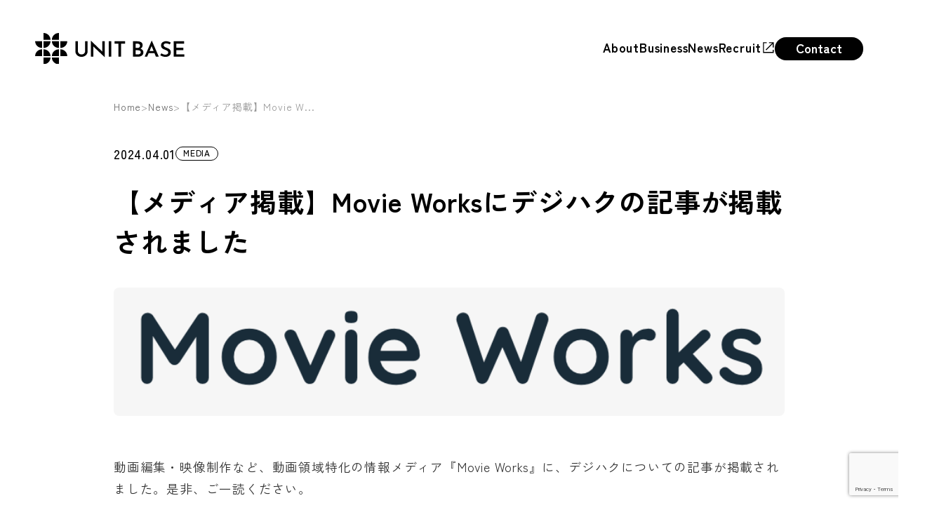

--- FILE ---
content_type: text/html; charset=UTF-8
request_url: https://unit-base.co.jp/news/903/
body_size: 34795
content:
<!DOCTYPE html>
<html lang="ja">

<head>
	<meta charset="UTF-8">
	<meta name="viewport" content="width=device-width, initial-scale=1.0">

		<meta name="google-site-verification" content="J1IKxSzb9R1P4WMA3MkflxoGQHKXejxk-NfzNsucbJs" />
	<meta name="description" content="UNIT BASEの最新ニュース・メディア掲載情報をお届けします。AI・教育・採用など、挑戦を支えるサービスに関する最新情報や実績をご紹介します。">
	<meta property="og:title" content="News｜UNIT BASE株式会社（ユニットベース）">
	<meta property="og:description" content="UNIT BASEの最新ニュース・メディア掲載情報をお届けします。AI・教育・採用など、挑戦を支えるサービスに関する最新情報や実績をご紹介します。">
	<meta property="og:image" content="https://unit-base.co.jp/wp-content/themes/unit-base02/assets/Logo.svg">
	<meta property="og:type" content="website">
	<meta property="og:url" content="https://unit-base.co.jp/news/903/">
	<meta name="twitter:card" content="summary_large_image">
	<meta name="twitter:title" content="News｜UNIT BASE株式会社（ユニットベース）">
	<meta name="twitter:description" content="UNIT BASEの最新ニュース・メディア掲載情報をお届けします。AI・教育・採用など、挑戦を支えるサービスに関する最新情報や実績をご紹介します。">
	<meta name="twitter:image" content="https://unit-base.co.jp/wp-content/themes/unit-base02/assets/Logo.svg">
	<link rel="canonical" href="https://unit-base.co.jp/news/903/"> 
	<link rel="icon" href="https://unit-base.co.jp/wp-content/themes/unit-base02/assets/favicon.ico">
	<link rel="preconnect" href="https://fonts.googleapis.com">
	<link rel="preconnect" href="https://fonts.gstatic.com" crossorigin>
	
	<title>【メディア掲載】Movie Worksにデジハクの記事が掲載されました &#8211; UNIT BASE株式会社（ユニットベース）｜挑戦のインフラをつくる</title>
<meta name='robots' content='max-image-preview:large' />
<link rel='dns-prefetch' href='//unpkg.com' />
<link rel='dns-prefetch' href='//www.google.com' />
<link rel='dns-prefetch' href='//fonts.googleapis.com' />
<link rel="alternate" title="oEmbed (JSON)" type="application/json+oembed" href="https://unit-base.co.jp/wp-json/oembed/1.0/embed?url=https%3A%2F%2Funit-base.co.jp%2Fnews%2F903%2F" />
<link rel="alternate" title="oEmbed (XML)" type="text/xml+oembed" href="https://unit-base.co.jp/wp-json/oembed/1.0/embed?url=https%3A%2F%2Funit-base.co.jp%2Fnews%2F903%2F&#038;format=xml" />
<style id='wp-img-auto-sizes-contain-inline-css' type='text/css'>
img:is([sizes=auto i],[sizes^="auto," i]){contain-intrinsic-size:3000px 1500px}
/*# sourceURL=wp-img-auto-sizes-contain-inline-css */
</style>
<style id='wp-emoji-styles-inline-css' type='text/css'>

	img.wp-smiley, img.emoji {
		display: inline !important;
		border: none !important;
		box-shadow: none !important;
		height: 1em !important;
		width: 1em !important;
		margin: 0 0.07em !important;
		vertical-align: -0.1em !important;
		background: none !important;
		padding: 0 !important;
	}
/*# sourceURL=wp-emoji-styles-inline-css */
</style>
<style id='wp-block-library-inline-css' type='text/css'>
:root{--wp-block-synced-color:#7a00df;--wp-block-synced-color--rgb:122,0,223;--wp-bound-block-color:var(--wp-block-synced-color);--wp-editor-canvas-background:#ddd;--wp-admin-theme-color:#007cba;--wp-admin-theme-color--rgb:0,124,186;--wp-admin-theme-color-darker-10:#006ba1;--wp-admin-theme-color-darker-10--rgb:0,107,160.5;--wp-admin-theme-color-darker-20:#005a87;--wp-admin-theme-color-darker-20--rgb:0,90,135;--wp-admin-border-width-focus:2px}@media (min-resolution:192dpi){:root{--wp-admin-border-width-focus:1.5px}}.wp-element-button{cursor:pointer}:root .has-very-light-gray-background-color{background-color:#eee}:root .has-very-dark-gray-background-color{background-color:#313131}:root .has-very-light-gray-color{color:#eee}:root .has-very-dark-gray-color{color:#313131}:root .has-vivid-green-cyan-to-vivid-cyan-blue-gradient-background{background:linear-gradient(135deg,#00d084,#0693e3)}:root .has-purple-crush-gradient-background{background:linear-gradient(135deg,#34e2e4,#4721fb 50%,#ab1dfe)}:root .has-hazy-dawn-gradient-background{background:linear-gradient(135deg,#faaca8,#dad0ec)}:root .has-subdued-olive-gradient-background{background:linear-gradient(135deg,#fafae1,#67a671)}:root .has-atomic-cream-gradient-background{background:linear-gradient(135deg,#fdd79a,#004a59)}:root .has-nightshade-gradient-background{background:linear-gradient(135deg,#330968,#31cdcf)}:root .has-midnight-gradient-background{background:linear-gradient(135deg,#020381,#2874fc)}:root{--wp--preset--font-size--normal:16px;--wp--preset--font-size--huge:42px}.has-regular-font-size{font-size:1em}.has-larger-font-size{font-size:2.625em}.has-normal-font-size{font-size:var(--wp--preset--font-size--normal)}.has-huge-font-size{font-size:var(--wp--preset--font-size--huge)}.has-text-align-center{text-align:center}.has-text-align-left{text-align:left}.has-text-align-right{text-align:right}.has-fit-text{white-space:nowrap!important}#end-resizable-editor-section{display:none}.aligncenter{clear:both}.items-justified-left{justify-content:flex-start}.items-justified-center{justify-content:center}.items-justified-right{justify-content:flex-end}.items-justified-space-between{justify-content:space-between}.screen-reader-text{border:0;clip-path:inset(50%);height:1px;margin:-1px;overflow:hidden;padding:0;position:absolute;width:1px;word-wrap:normal!important}.screen-reader-text:focus{background-color:#ddd;clip-path:none;color:#444;display:block;font-size:1em;height:auto;left:5px;line-height:normal;padding:15px 23px 14px;text-decoration:none;top:5px;width:auto;z-index:100000}html :where(.has-border-color){border-style:solid}html :where([style*=border-top-color]){border-top-style:solid}html :where([style*=border-right-color]){border-right-style:solid}html :where([style*=border-bottom-color]){border-bottom-style:solid}html :where([style*=border-left-color]){border-left-style:solid}html :where([style*=border-width]){border-style:solid}html :where([style*=border-top-width]){border-top-style:solid}html :where([style*=border-right-width]){border-right-style:solid}html :where([style*=border-bottom-width]){border-bottom-style:solid}html :where([style*=border-left-width]){border-left-style:solid}html :where(img[class*=wp-image-]){height:auto;max-width:100%}:where(figure){margin:0 0 1em}html :where(.is-position-sticky){--wp-admin--admin-bar--position-offset:var(--wp-admin--admin-bar--height,0px)}@media screen and (max-width:600px){html :where(.is-position-sticky){--wp-admin--admin-bar--position-offset:0px}}

/*# sourceURL=wp-block-library-inline-css */
</style><style id='global-styles-inline-css' type='text/css'>
:root{--wp--preset--aspect-ratio--square: 1;--wp--preset--aspect-ratio--4-3: 4/3;--wp--preset--aspect-ratio--3-4: 3/4;--wp--preset--aspect-ratio--3-2: 3/2;--wp--preset--aspect-ratio--2-3: 2/3;--wp--preset--aspect-ratio--16-9: 16/9;--wp--preset--aspect-ratio--9-16: 9/16;--wp--preset--color--black: #000000;--wp--preset--color--cyan-bluish-gray: #abb8c3;--wp--preset--color--white: #ffffff;--wp--preset--color--pale-pink: #f78da7;--wp--preset--color--vivid-red: #cf2e2e;--wp--preset--color--luminous-vivid-orange: #ff6900;--wp--preset--color--luminous-vivid-amber: #fcb900;--wp--preset--color--light-green-cyan: #7bdcb5;--wp--preset--color--vivid-green-cyan: #00d084;--wp--preset--color--pale-cyan-blue: #8ed1fc;--wp--preset--color--vivid-cyan-blue: #0693e3;--wp--preset--color--vivid-purple: #9b51e0;--wp--preset--gradient--vivid-cyan-blue-to-vivid-purple: linear-gradient(135deg,rgb(6,147,227) 0%,rgb(155,81,224) 100%);--wp--preset--gradient--light-green-cyan-to-vivid-green-cyan: linear-gradient(135deg,rgb(122,220,180) 0%,rgb(0,208,130) 100%);--wp--preset--gradient--luminous-vivid-amber-to-luminous-vivid-orange: linear-gradient(135deg,rgb(252,185,0) 0%,rgb(255,105,0) 100%);--wp--preset--gradient--luminous-vivid-orange-to-vivid-red: linear-gradient(135deg,rgb(255,105,0) 0%,rgb(207,46,46) 100%);--wp--preset--gradient--very-light-gray-to-cyan-bluish-gray: linear-gradient(135deg,rgb(238,238,238) 0%,rgb(169,184,195) 100%);--wp--preset--gradient--cool-to-warm-spectrum: linear-gradient(135deg,rgb(74,234,220) 0%,rgb(151,120,209) 20%,rgb(207,42,186) 40%,rgb(238,44,130) 60%,rgb(251,105,98) 80%,rgb(254,248,76) 100%);--wp--preset--gradient--blush-light-purple: linear-gradient(135deg,rgb(255,206,236) 0%,rgb(152,150,240) 100%);--wp--preset--gradient--blush-bordeaux: linear-gradient(135deg,rgb(254,205,165) 0%,rgb(254,45,45) 50%,rgb(107,0,62) 100%);--wp--preset--gradient--luminous-dusk: linear-gradient(135deg,rgb(255,203,112) 0%,rgb(199,81,192) 50%,rgb(65,88,208) 100%);--wp--preset--gradient--pale-ocean: linear-gradient(135deg,rgb(255,245,203) 0%,rgb(182,227,212) 50%,rgb(51,167,181) 100%);--wp--preset--gradient--electric-grass: linear-gradient(135deg,rgb(202,248,128) 0%,rgb(113,206,126) 100%);--wp--preset--gradient--midnight: linear-gradient(135deg,rgb(2,3,129) 0%,rgb(40,116,252) 100%);--wp--preset--font-size--small: 13px;--wp--preset--font-size--medium: 20px;--wp--preset--font-size--large: 36px;--wp--preset--font-size--x-large: 42px;--wp--preset--spacing--20: 0.44rem;--wp--preset--spacing--30: 0.67rem;--wp--preset--spacing--40: 1rem;--wp--preset--spacing--50: 1.5rem;--wp--preset--spacing--60: 2.25rem;--wp--preset--spacing--70: 3.38rem;--wp--preset--spacing--80: 5.06rem;--wp--preset--shadow--natural: 6px 6px 9px rgba(0, 0, 0, 0.2);--wp--preset--shadow--deep: 12px 12px 50px rgba(0, 0, 0, 0.4);--wp--preset--shadow--sharp: 6px 6px 0px rgba(0, 0, 0, 0.2);--wp--preset--shadow--outlined: 6px 6px 0px -3px rgb(255, 255, 255), 6px 6px rgb(0, 0, 0);--wp--preset--shadow--crisp: 6px 6px 0px rgb(0, 0, 0);}:where(.is-layout-flex){gap: 0.5em;}:where(.is-layout-grid){gap: 0.5em;}body .is-layout-flex{display: flex;}.is-layout-flex{flex-wrap: wrap;align-items: center;}.is-layout-flex > :is(*, div){margin: 0;}body .is-layout-grid{display: grid;}.is-layout-grid > :is(*, div){margin: 0;}:where(.wp-block-columns.is-layout-flex){gap: 2em;}:where(.wp-block-columns.is-layout-grid){gap: 2em;}:where(.wp-block-post-template.is-layout-flex){gap: 1.25em;}:where(.wp-block-post-template.is-layout-grid){gap: 1.25em;}.has-black-color{color: var(--wp--preset--color--black) !important;}.has-cyan-bluish-gray-color{color: var(--wp--preset--color--cyan-bluish-gray) !important;}.has-white-color{color: var(--wp--preset--color--white) !important;}.has-pale-pink-color{color: var(--wp--preset--color--pale-pink) !important;}.has-vivid-red-color{color: var(--wp--preset--color--vivid-red) !important;}.has-luminous-vivid-orange-color{color: var(--wp--preset--color--luminous-vivid-orange) !important;}.has-luminous-vivid-amber-color{color: var(--wp--preset--color--luminous-vivid-amber) !important;}.has-light-green-cyan-color{color: var(--wp--preset--color--light-green-cyan) !important;}.has-vivid-green-cyan-color{color: var(--wp--preset--color--vivid-green-cyan) !important;}.has-pale-cyan-blue-color{color: var(--wp--preset--color--pale-cyan-blue) !important;}.has-vivid-cyan-blue-color{color: var(--wp--preset--color--vivid-cyan-blue) !important;}.has-vivid-purple-color{color: var(--wp--preset--color--vivid-purple) !important;}.has-black-background-color{background-color: var(--wp--preset--color--black) !important;}.has-cyan-bluish-gray-background-color{background-color: var(--wp--preset--color--cyan-bluish-gray) !important;}.has-white-background-color{background-color: var(--wp--preset--color--white) !important;}.has-pale-pink-background-color{background-color: var(--wp--preset--color--pale-pink) !important;}.has-vivid-red-background-color{background-color: var(--wp--preset--color--vivid-red) !important;}.has-luminous-vivid-orange-background-color{background-color: var(--wp--preset--color--luminous-vivid-orange) !important;}.has-luminous-vivid-amber-background-color{background-color: var(--wp--preset--color--luminous-vivid-amber) !important;}.has-light-green-cyan-background-color{background-color: var(--wp--preset--color--light-green-cyan) !important;}.has-vivid-green-cyan-background-color{background-color: var(--wp--preset--color--vivid-green-cyan) !important;}.has-pale-cyan-blue-background-color{background-color: var(--wp--preset--color--pale-cyan-blue) !important;}.has-vivid-cyan-blue-background-color{background-color: var(--wp--preset--color--vivid-cyan-blue) !important;}.has-vivid-purple-background-color{background-color: var(--wp--preset--color--vivid-purple) !important;}.has-black-border-color{border-color: var(--wp--preset--color--black) !important;}.has-cyan-bluish-gray-border-color{border-color: var(--wp--preset--color--cyan-bluish-gray) !important;}.has-white-border-color{border-color: var(--wp--preset--color--white) !important;}.has-pale-pink-border-color{border-color: var(--wp--preset--color--pale-pink) !important;}.has-vivid-red-border-color{border-color: var(--wp--preset--color--vivid-red) !important;}.has-luminous-vivid-orange-border-color{border-color: var(--wp--preset--color--luminous-vivid-orange) !important;}.has-luminous-vivid-amber-border-color{border-color: var(--wp--preset--color--luminous-vivid-amber) !important;}.has-light-green-cyan-border-color{border-color: var(--wp--preset--color--light-green-cyan) !important;}.has-vivid-green-cyan-border-color{border-color: var(--wp--preset--color--vivid-green-cyan) !important;}.has-pale-cyan-blue-border-color{border-color: var(--wp--preset--color--pale-cyan-blue) !important;}.has-vivid-cyan-blue-border-color{border-color: var(--wp--preset--color--vivid-cyan-blue) !important;}.has-vivid-purple-border-color{border-color: var(--wp--preset--color--vivid-purple) !important;}.has-vivid-cyan-blue-to-vivid-purple-gradient-background{background: var(--wp--preset--gradient--vivid-cyan-blue-to-vivid-purple) !important;}.has-light-green-cyan-to-vivid-green-cyan-gradient-background{background: var(--wp--preset--gradient--light-green-cyan-to-vivid-green-cyan) !important;}.has-luminous-vivid-amber-to-luminous-vivid-orange-gradient-background{background: var(--wp--preset--gradient--luminous-vivid-amber-to-luminous-vivid-orange) !important;}.has-luminous-vivid-orange-to-vivid-red-gradient-background{background: var(--wp--preset--gradient--luminous-vivid-orange-to-vivid-red) !important;}.has-very-light-gray-to-cyan-bluish-gray-gradient-background{background: var(--wp--preset--gradient--very-light-gray-to-cyan-bluish-gray) !important;}.has-cool-to-warm-spectrum-gradient-background{background: var(--wp--preset--gradient--cool-to-warm-spectrum) !important;}.has-blush-light-purple-gradient-background{background: var(--wp--preset--gradient--blush-light-purple) !important;}.has-blush-bordeaux-gradient-background{background: var(--wp--preset--gradient--blush-bordeaux) !important;}.has-luminous-dusk-gradient-background{background: var(--wp--preset--gradient--luminous-dusk) !important;}.has-pale-ocean-gradient-background{background: var(--wp--preset--gradient--pale-ocean) !important;}.has-electric-grass-gradient-background{background: var(--wp--preset--gradient--electric-grass) !important;}.has-midnight-gradient-background{background: var(--wp--preset--gradient--midnight) !important;}.has-small-font-size{font-size: var(--wp--preset--font-size--small) !important;}.has-medium-font-size{font-size: var(--wp--preset--font-size--medium) !important;}.has-large-font-size{font-size: var(--wp--preset--font-size--large) !important;}.has-x-large-font-size{font-size: var(--wp--preset--font-size--x-large) !important;}
/*# sourceURL=global-styles-inline-css */
</style>

<style id='classic-theme-styles-inline-css' type='text/css'>
/*! This file is auto-generated */
.wp-block-button__link{color:#fff;background-color:#32373c;border-radius:9999px;box-shadow:none;text-decoration:none;padding:calc(.667em + 2px) calc(1.333em + 2px);font-size:1.125em}.wp-block-file__button{background:#32373c;color:#fff;text-decoration:none}
/*# sourceURL=/wp-includes/css/classic-themes.min.css */
</style>
<link rel='stylesheet' id='contact-form-7-css' href='https://unit-base.co.jp/wp-content/plugins/contact-form-7/includes/css/styles.css?ver=5.5.4' type='text/css' media='all' />
<link rel='stylesheet' id='unit-base-fonts-css' href='https://fonts.googleapis.com/css2?family=Zen+Kaku+Gothic+New:wght@400;500;700&#038;display=swap' type='text/css' media='all' />
<link rel='stylesheet' id='aos-css' href='https://unpkg.com/aos@2.3.1/dist/aos.css?ver=2.3.1' type='text/css' media='all' />
<link rel='stylesheet' id='unit-base-global-css' href='https://unit-base.co.jp/wp-content/themes/unit-base02/assets/css/base.css?ver=0.1.0' type='text/css' media='all' />
<link rel='stylesheet' id='unit-base-news-css' href='https://unit-base.co.jp/wp-content/themes/unit-base02/assets/css/news.css?ver=0.1.0' type='text/css' media='all' />
<link rel='stylesheet' id='unit-base-news-detail-css' href='https://unit-base.co.jp/wp-content/themes/unit-base02/assets/css/news-detail.css?ver=0.1.0' type='text/css' media='all' />
<link rel="https://api.w.org/" href="https://unit-base.co.jp/wp-json/" /><link rel="alternate" title="JSON" type="application/json" href="https://unit-base.co.jp/wp-json/wp/v2/news/903" /><link rel="EditURI" type="application/rsd+xml" title="RSD" href="https://unit-base.co.jp/xmlrpc.php?rsd" />
<meta name="generator" content="WordPress 6.9" />
<link rel="canonical" href="https://unit-base.co.jp/news/903/" />
<link rel='shortlink' href='https://unit-base.co.jp/?p=903' />
</head>

<body class="wp-singular news-template-default single single-news postid-903 wp-theme-unit-base02">
			<header
		class="l-header l-header--news"
		id="header"
		data-theme="light"
		data-is-top="false"
		data-logo-default="https://unit-base.co.jp/wp-content/themes/unit-base02/assets/_astro/Logo--black.Cy98tIdq_ZuMJJ9.svg"
		data-logo-alt="https://unit-base.co.jp/wp-content/themes/unit-base02/assets/_astro/Logo.RKIT4xHG_ZuMJJ9.svg"
		data-icon-default="https://unit-base.co.jp/wp-content/themes/unit-base02/assets/_astro/icon_recruit--dark.CP4ZpACk_Z1cKeQz.svg"
		data-icon-alt="https://unit-base.co.jp/wp-content/themes/unit-base02/assets/_astro/icon_recruit.ChBM4YUi_Z1cKeQz.svg"
		data-astro-cid-3ef6ksr2
	>
		<div class="l-header__inner" data-astro-cid-3ef6ksr2>
			<div class="l-header__content" data-astro-cid-3ef6ksr2>
				<h1 class="l-header__logo" data-astro-cid-3ef6ksr2>
					<a href="https://unit-base.co.jp/" data-astro-cid-3ef6ksr2>
						<img src="https://unit-base.co.jp/wp-content/themes/unit-base02/assets/_astro/Logo--black.Cy98tIdq_ZuMJJ9.svg" alt="UNIT BASE株式会社" width="225" height="48" loading="eager" fetchpriority="auto" decoding="async" class="l-header__logo-img" data-astro-cid-3ef6ksr2="true">
					</a>
				</h1>
				<nav class="l-header__nav" data-astro-cid-3ef6ksr2>
					<ul class="l-header__nav-list" data-astro-cid-3ef6ksr2>
						<li class="l-header__nav-item" data-astro-cid-3ef6ksr2>
							<a href="https://unit-base.co.jp/about" class="l-header__nav-link" data-astro-cid-3ef6ksr2>About</a>
						</li>
						<li class="l-header__nav-item" data-astro-cid-3ef6ksr2>
							<a href="https://unit-base.co.jp/business" class="l-header__nav-link" data-astro-cid-3ef6ksr2>Business</a>
						</li>
						<!-- <li class="l-header__nav-item" data-astro-cid-3ef6ksr2>
							<a href="https://unit-base.co.jp/media" class="l-header__nav-link" data-astro-cid-3ef6ksr2>Media</a>
						</li> -->
						<li class="l-header__nav-item" data-astro-cid-3ef6ksr2>
							<a href="https://unit-base.co.jp/news" class="l-header__nav-link" data-astro-cid-3ef6ksr2>News</a>
						</li>
						<li class="l-header__nav-item" data-astro-cid-3ef6ksr2>
							<a href="https://www.wantedly.com/companies/company_3320276" class="l-header__nav-link" target="_blank" rel="noopener noreferrer" data-astro-cid-3ef6ksr2>
								Recruit
								<img src="https://unit-base.co.jp/wp-content/themes/unit-base02/assets/_astro/icon_recruit--dark.CP4ZpACk_Z1cKeQz.svg" alt="" width="20" height="20" loading="lazy" decoding="async" fetchpriority="auto" class="l-header__nav-icon" data-astro-cid-3ef6ksr2="true">
							</a>
						</li>
						<li class="l-header__nav-item l-header__nav-item--contact" data-astro-cid-3ef6ksr2>
							<a href="https://unit-base.co.jp/contact" class="l-header__contact-btn" data-astro-cid-3ef6ksr2>
								<span class="l-header__contact-text" data-astro-cid-3ef6ksr2>Contact</span>
								<img src="https://unit-base.co.jp/wp-content/themes/unit-base02/assets/_astro/icon_arrow.Dvv5jQOr_Z1KM7sK.svg" alt="矢印アイコン" width="16" height="16" loading="lazy" decoding="async" fetchpriority="auto" class="l-header__nav-arrow" data-astro-cid-3ef6ksr2="true">
							</a>
						</li>
					</ul>
				</nav>
				<button class="l-header__hamburger" aria-label="メニュー" data-astro-cid-3ef6ksr2>
					<span class="l-header__hamburger-line" data-astro-cid-3ef6ksr2></span>
					<span class="l-header__hamburger-line" data-astro-cid-3ef6ksr2></span>
					<span class="l-header__hamburger-line" data-astro-cid-3ef6ksr2></span>
				</button>
			</div>
		</div>
	</header>

<main class="p-news-detail" data-astro-cid-vcwz2lde>
	<div class="p-news-detail__container" data-astro-cid-vcwz2lde>
				<nav class="p-news-detail__breadcrumb" aria-label="パンくずリスト" data-astro-cid-vcwz2lde>
			<ol class="p-news-detail__breadcrumb-list" data-astro-cid-vcwz2lde>
				<li class="p-news-detail__breadcrumb-item" data-astro-cid-vcwz2lde>
					<a href="https://unit-base.co.jp/" data-astro-cid-vcwz2lde>Home</a>
				</li>
				<li class="p-news-detail__breadcrumb-item" data-astro-cid-vcwz2lde>
					<a href="https://unit-base.co.jp/news/" data-astro-cid-vcwz2lde>News</a>
				</li>
				<li class="p-news-detail__breadcrumb-item" aria-current="page" data-astro-cid-vcwz2lde>
					【メディア掲載】Movie W...				</li>
			</ol>
		</nav>

		<article class="p-news-detail__article" data-astro-cid-vcwz2lde>
			<header class="p-news-detail__header" data-astro-cid-vcwz2lde>
				<div class="p-news-detail__meta" data-astro-cid-vcwz2lde>
					<time class="p-news-detail__date" datetime="2024-04-01T17:27:47+09:00" data-astro-cid-vcwz2lde>
						2024.04.01					</time>
					<span class="p-news-detail__category" data-astro-cid-vcwz2lde>MEDIA</span>
				</div>
				<h1 class="p-news-detail__title" data-astro-cid-vcwz2lde>【メディア掲載】Movie Worksにデジハクの記事が掲載されました</h1>

									<div class="p-news-detail__image-wrapper" data-astro-cid-vcwz2lde>
						<img width="818" height="156" src="https://unit-base.co.jp/wp-content/uploads/2024/03/スクリーンショット-2024-03-11-16.48.05.png" class="p-news-detail__image wp-post-image" alt="" loading="lazy" decoding="async" srcset="https://unit-base.co.jp/wp-content/uploads/2024/03/スクリーンショット-2024-03-11-16.48.05.png 818w, https://unit-base.co.jp/wp-content/uploads/2024/03/スクリーンショット-2024-03-11-16.48.05-300x57.png 300w, https://unit-base.co.jp/wp-content/uploads/2024/03/スクリーンショット-2024-03-11-16.48.05-768x146.png 768w" sizes="auto, (max-width: 818px) 100vw, 818px" />					</div>
							</header>

			<div class="p-news-detail__content" data-astro-cid-vcwz2lde>
				<p>動画編集・映像制作など、動画領域特化の情報メディア『Movie Works』に、デジハクについての記事が掲載されました。是非、ご一読ください。</p>
<p>▼掲載記事▼</p>
<p><a href="https://movie-works.jp/video-edit-school/">【2024】おすすめの動画編集スクール12選！人気ランキング・目的別で徹底比較</a></p>
<p><a href="https://movie-works.jp/video-edit-school-cheap/">安い上に本当に質が高い動画編集・映像制作スクール5選【料金相場も解説】</a></p>
<p><a href="https://movie-works.jp/video-edit-school-saitama/">【2024】埼玉で選ぶべき動画編集教室・映像制作スクール5選<wbr />【大宮など】</a></p>
<p><a href="https://movie-works.jp/video-edit-school-neat/">フリーター・ニート向け動画編集・映像制作スクール5選</a></p>
<p>&nbsp;</p>
			</div>

			<div class="p-news-detail__back" data-astro-cid-vcwz2lde>
				<a href="https://unit-base.co.jp/news/" class="p-news-detail__back-link" data-astro-cid-vcwz2lde>
					<svg width="20" height="20" viewBox="0 0 20 20" fill="none" xmlns="http://www.w3.org/2000/svg" data-astro-cid-vcwz2lde>
						<path d="M12.5 15L7.5 10L12.5 5" stroke="currentColor" stroke-width="2" stroke-linecap="round" stroke-linejoin="round" data-astro-cid-vcwz2lde></path>
					</svg>
					<span data-astro-cid-vcwz2lde>ニュース一覧に戻る</span>
				</a>
			</div>
		</article>
	</div>

	<section class="l-contact" id="contact" data-astro-cid-xmivup5a>
    <div class="l-contact__inner" data-astro-cid-xmivup5a>
        <h2 class="l-contact__title" data-astro-cid-xmivup5a>Contact Us</h2>
        <p class="l-contact__text" data-astro-cid-xmivup5a>
            UNITBASEへの仕事のご依頼やご相談など、<br class="sp-lg-only" data-astro-cid-xmivup5a>
            お気軽にお問い合わせください。
        </p>
        <div class="l-contact__cta" data-astro-cid-xmivup5a>
            <a class="c-btn" href="https://unit-base.co.jp/contact" data-astro-cid-xmivup5a>
                <span data-astro-cid-xmivup5a>お問い合わせはこちら</span>
                <img src="https://unit-base.co.jp/wp-content/themes/unit-base02/assets/_astro/icon_arrow.Dvv5jQOr_Z1edK4I.svg" alt="" width="19" height="20" loading="lazy" decoding="async" class="c-btn__arrow" data-astro-cid-xmivup5a="true">
            </a>
        </div>
    </div>
    <img src="https://unit-base.co.jp/wp-content/themes/unit-base02/assets/_astro/group_bg-line--contact-pc.D5OSK8tw_1fnL2J.webp" alt="" width="2880" height="812" loading="lazy" decoding="async" class="l-contact__bg-line" data-astro-cid-xmivup5a="true">
</section>
</main>

<footer class="l-footer" data-astro-cid-sz7xmlte>
    <div class="l-footer__inner" data-astro-cid-sz7xmlte>
        <div class="l-footer__content" data-astro-cid-sz7xmlte>
            <h2 class="l-footer__logo-wrap" data-astro-cid-sz7xmlte>
                <a href="https://unit-base.co.jp/" class="l-footer__logo-link" data-astro-cid-sz7xmlte>
                    <img src="https://unit-base.co.jp/wp-content/themes/unit-base02/assets/_astro/Logo.RKIT4xHG_Z11DBnJ.svg" alt="UNIT BASE株式会社" width="150" height="40" loading="lazy" decoding="async" fetchpriority="auto" class="l-footer__logo" data-astro-cid-sz7xmlte="true">
                </a>
            </h2>
            <nav class="l-footer__nav" data-astro-cid-sz7xmlte>
                <ul class="l-footer__nav-list" data-astro-cid-sz7xmlte>
                    <li class="l-footer__nav-item" data-astro-cid-sz7xmlte>
                        <a href="https://unit-base.co.jp/about" class="l-footer__nav-link is-current" data-astro-cid-sz7xmlte>ABOUT</a>
                    </li>
                    <li class="l-footer__nav-item" data-astro-cid-sz7xmlte>
                        <a href="https://unit-base.co.jp/business" class="l-footer__nav-link" data-astro-cid-sz7xmlte>BUSINESS</a>
                    </li>
                    <li class="l-footer__nav-item" data-astro-cid-sz7xmlte>
                        <a href="https://unit-base.co.jp/news" class="l-footer__nav-link" data-astro-cid-sz7xmlte>NEWS</a>
                    </li>
                    <li class="l-footer__nav-item" data-astro-cid-sz7xmlte>
                        <a href="https://www.wantedly.com/companies/company_3320276" class="l-footer__nav-link" target="_blank" rel="noopener noreferrer" data-astro-cid-sz7xmlte>
                            RECRUIT
                            <img src="https://unit-base.co.jp/wp-content/themes/unit-base02/assets/_astro/icon_recruit.ChBM4YUi_Z1KM7sK.svg" alt="" width="16" height="16" loading="lazy" decoding="async" fetchpriority="auto" class="l-footer__nav-icon" data-astro-cid-sz7xmlte="true">
                        </a>
                    </li>
                </ul>
            </nav>
        </div>
        <p class="l-footer__copyright" data-astro-cid-sz7xmlte>© 2025 UNIT BASE, Inc. All rights reserved.</p>
    </div>
</footer>
<script>
(function setViewport() {
    const viewport = document.querySelector('meta[name="viewport"]');

    function updateViewport() {
        const isWideScreen = window.outerWidth > 390;
        const content = isWideScreen
            ? 'width=device-width,initial-scale=1'
            : 'width=390';

        if (viewport && viewport.getAttribute('content') !== content) {
            viewport.setAttribute('content', content);
        }
    }

    window.addEventListener('resize', updateViewport, false);
    updateViewport();
})();
</script>
<script type="speculationrules">
{"prefetch":[{"source":"document","where":{"and":[{"href_matches":"/*"},{"not":{"href_matches":["/wp-*.php","/wp-admin/*","/wp-content/uploads/*","/wp-content/*","/wp-content/plugins/*","/wp-content/themes/unit-base02/*","/*\\?(.+)"]}},{"not":{"selector_matches":"a[rel~=\"nofollow\"]"}},{"not":{"selector_matches":".no-prefetch, .no-prefetch a"}}]},"eagerness":"conservative"}]}
</script>
<script type="text/javascript" src="https://unit-base.co.jp/wp-includes/js/dist/vendor/wp-polyfill.min.js?ver=3.15.0" id="wp-polyfill-js"></script>
<script type="text/javascript" id="contact-form-7-js-extra">
/* <![CDATA[ */
var wpcf7 = {"api":{"root":"https://unit-base.co.jp/wp-json/","namespace":"contact-form-7/v1"}};
//# sourceURL=contact-form-7-js-extra
/* ]]> */
</script>
<script type="text/javascript" src="https://unit-base.co.jp/wp-content/plugins/contact-form-7/includes/js/index.js?ver=5.5.4" id="contact-form-7-js"></script>
<script type="text/javascript" src="https://unit-base.co.jp/wp-content/themes/unit-base02/assets/_astro/Header.astro_astro_type_script_index_0_lang.DON5J_Ed.js?ver=0.1.0" id="unit-base-header-js"></script>
<script type="text/javascript" src="https://unit-base.co.jp/wp-content/themes/unit-base02/assets/js/header-solid.js?ver=0.1.0" id="unit-base-header-solid-js"></script>
<script type="text/javascript" src="https://unpkg.com/aos@2.3.1/dist/aos.js?ver=2.3.1" id="aos-js"></script>
<script type="text/javascript" id="aos-js-after">
/* <![CDATA[ */
document.addEventListener('DOMContentLoaded', function () {
    if (window.AOS) {
        window.AOS.init({
            offset: 200,
            duration: 1000,
            easing: 'ease-out',
            once: true,
            anchorPlacement: 'top-bottom'
        });
    }
});
//# sourceURL=aos-js-after
/* ]]> */
</script>
<script type="text/javascript" src="https://www.google.com/recaptcha/api.js?render=6Lf8DmgjAAAAABbNaCFOd08L0z-f1N4a7RbAdHSv&amp;ver=3.0" id="google-recaptcha-js"></script>
<script type="text/javascript" id="wpcf7-recaptcha-js-extra">
/* <![CDATA[ */
var wpcf7_recaptcha = {"sitekey":"6Lf8DmgjAAAAABbNaCFOd08L0z-f1N4a7RbAdHSv","actions":{"homepage":"homepage","contactform":"contactform"}};
//# sourceURL=wpcf7-recaptcha-js-extra
/* ]]> */
</script>
<script type="text/javascript" src="https://unit-base.co.jp/wp-content/plugins/contact-form-7/modules/recaptcha/index.js?ver=5.5.4" id="wpcf7-recaptcha-js"></script>
<script id="wp-emoji-settings" type="application/json">
{"baseUrl":"https://s.w.org/images/core/emoji/17.0.2/72x72/","ext":".png","svgUrl":"https://s.w.org/images/core/emoji/17.0.2/svg/","svgExt":".svg","source":{"concatemoji":"https://unit-base.co.jp/wp-includes/js/wp-emoji-release.min.js?ver=6.9"}}
</script>
<script type="module">
/* <![CDATA[ */
/*! This file is auto-generated */
const a=JSON.parse(document.getElementById("wp-emoji-settings").textContent),o=(window._wpemojiSettings=a,"wpEmojiSettingsSupports"),s=["flag","emoji"];function i(e){try{var t={supportTests:e,timestamp:(new Date).valueOf()};sessionStorage.setItem(o,JSON.stringify(t))}catch(e){}}function c(e,t,n){e.clearRect(0,0,e.canvas.width,e.canvas.height),e.fillText(t,0,0);t=new Uint32Array(e.getImageData(0,0,e.canvas.width,e.canvas.height).data);e.clearRect(0,0,e.canvas.width,e.canvas.height),e.fillText(n,0,0);const a=new Uint32Array(e.getImageData(0,0,e.canvas.width,e.canvas.height).data);return t.every((e,t)=>e===a[t])}function p(e,t){e.clearRect(0,0,e.canvas.width,e.canvas.height),e.fillText(t,0,0);var n=e.getImageData(16,16,1,1);for(let e=0;e<n.data.length;e++)if(0!==n.data[e])return!1;return!0}function u(e,t,n,a){switch(t){case"flag":return n(e,"\ud83c\udff3\ufe0f\u200d\u26a7\ufe0f","\ud83c\udff3\ufe0f\u200b\u26a7\ufe0f")?!1:!n(e,"\ud83c\udde8\ud83c\uddf6","\ud83c\udde8\u200b\ud83c\uddf6")&&!n(e,"\ud83c\udff4\udb40\udc67\udb40\udc62\udb40\udc65\udb40\udc6e\udb40\udc67\udb40\udc7f","\ud83c\udff4\u200b\udb40\udc67\u200b\udb40\udc62\u200b\udb40\udc65\u200b\udb40\udc6e\u200b\udb40\udc67\u200b\udb40\udc7f");case"emoji":return!a(e,"\ud83e\u1fac8")}return!1}function f(e,t,n,a){let r;const o=(r="undefined"!=typeof WorkerGlobalScope&&self instanceof WorkerGlobalScope?new OffscreenCanvas(300,150):document.createElement("canvas")).getContext("2d",{willReadFrequently:!0}),s=(o.textBaseline="top",o.font="600 32px Arial",{});return e.forEach(e=>{s[e]=t(o,e,n,a)}),s}function r(e){var t=document.createElement("script");t.src=e,t.defer=!0,document.head.appendChild(t)}a.supports={everything:!0,everythingExceptFlag:!0},new Promise(t=>{let n=function(){try{var e=JSON.parse(sessionStorage.getItem(o));if("object"==typeof e&&"number"==typeof e.timestamp&&(new Date).valueOf()<e.timestamp+604800&&"object"==typeof e.supportTests)return e.supportTests}catch(e){}return null}();if(!n){if("undefined"!=typeof Worker&&"undefined"!=typeof OffscreenCanvas&&"undefined"!=typeof URL&&URL.createObjectURL&&"undefined"!=typeof Blob)try{var e="postMessage("+f.toString()+"("+[JSON.stringify(s),u.toString(),c.toString(),p.toString()].join(",")+"));",a=new Blob([e],{type:"text/javascript"});const r=new Worker(URL.createObjectURL(a),{name:"wpTestEmojiSupports"});return void(r.onmessage=e=>{i(n=e.data),r.terminate(),t(n)})}catch(e){}i(n=f(s,u,c,p))}t(n)}).then(e=>{for(const n in e)a.supports[n]=e[n],a.supports.everything=a.supports.everything&&a.supports[n],"flag"!==n&&(a.supports.everythingExceptFlag=a.supports.everythingExceptFlag&&a.supports[n]);var t;a.supports.everythingExceptFlag=a.supports.everythingExceptFlag&&!a.supports.flag,a.supports.everything||((t=a.source||{}).concatemoji?r(t.concatemoji):t.wpemoji&&t.twemoji&&(r(t.twemoji),r(t.wpemoji)))});
//# sourceURL=https://unit-base.co.jp/wp-includes/js/wp-emoji-loader.min.js
/* ]]> */
</script>
</body>
</html>


--- FILE ---
content_type: text/html; charset=utf-8
request_url: https://www.google.com/recaptcha/api2/anchor?ar=1&k=6Lf8DmgjAAAAABbNaCFOd08L0z-f1N4a7RbAdHSv&co=aHR0cHM6Ly91bml0LWJhc2UuY28uanA6NDQz&hl=en&v=PoyoqOPhxBO7pBk68S4YbpHZ&size=invisible&anchor-ms=20000&execute-ms=30000&cb=puk6y4mr58xj
body_size: 48768
content:
<!DOCTYPE HTML><html dir="ltr" lang="en"><head><meta http-equiv="Content-Type" content="text/html; charset=UTF-8">
<meta http-equiv="X-UA-Compatible" content="IE=edge">
<title>reCAPTCHA</title>
<style type="text/css">
/* cyrillic-ext */
@font-face {
  font-family: 'Roboto';
  font-style: normal;
  font-weight: 400;
  font-stretch: 100%;
  src: url(//fonts.gstatic.com/s/roboto/v48/KFO7CnqEu92Fr1ME7kSn66aGLdTylUAMa3GUBHMdazTgWw.woff2) format('woff2');
  unicode-range: U+0460-052F, U+1C80-1C8A, U+20B4, U+2DE0-2DFF, U+A640-A69F, U+FE2E-FE2F;
}
/* cyrillic */
@font-face {
  font-family: 'Roboto';
  font-style: normal;
  font-weight: 400;
  font-stretch: 100%;
  src: url(//fonts.gstatic.com/s/roboto/v48/KFO7CnqEu92Fr1ME7kSn66aGLdTylUAMa3iUBHMdazTgWw.woff2) format('woff2');
  unicode-range: U+0301, U+0400-045F, U+0490-0491, U+04B0-04B1, U+2116;
}
/* greek-ext */
@font-face {
  font-family: 'Roboto';
  font-style: normal;
  font-weight: 400;
  font-stretch: 100%;
  src: url(//fonts.gstatic.com/s/roboto/v48/KFO7CnqEu92Fr1ME7kSn66aGLdTylUAMa3CUBHMdazTgWw.woff2) format('woff2');
  unicode-range: U+1F00-1FFF;
}
/* greek */
@font-face {
  font-family: 'Roboto';
  font-style: normal;
  font-weight: 400;
  font-stretch: 100%;
  src: url(//fonts.gstatic.com/s/roboto/v48/KFO7CnqEu92Fr1ME7kSn66aGLdTylUAMa3-UBHMdazTgWw.woff2) format('woff2');
  unicode-range: U+0370-0377, U+037A-037F, U+0384-038A, U+038C, U+038E-03A1, U+03A3-03FF;
}
/* math */
@font-face {
  font-family: 'Roboto';
  font-style: normal;
  font-weight: 400;
  font-stretch: 100%;
  src: url(//fonts.gstatic.com/s/roboto/v48/KFO7CnqEu92Fr1ME7kSn66aGLdTylUAMawCUBHMdazTgWw.woff2) format('woff2');
  unicode-range: U+0302-0303, U+0305, U+0307-0308, U+0310, U+0312, U+0315, U+031A, U+0326-0327, U+032C, U+032F-0330, U+0332-0333, U+0338, U+033A, U+0346, U+034D, U+0391-03A1, U+03A3-03A9, U+03B1-03C9, U+03D1, U+03D5-03D6, U+03F0-03F1, U+03F4-03F5, U+2016-2017, U+2034-2038, U+203C, U+2040, U+2043, U+2047, U+2050, U+2057, U+205F, U+2070-2071, U+2074-208E, U+2090-209C, U+20D0-20DC, U+20E1, U+20E5-20EF, U+2100-2112, U+2114-2115, U+2117-2121, U+2123-214F, U+2190, U+2192, U+2194-21AE, U+21B0-21E5, U+21F1-21F2, U+21F4-2211, U+2213-2214, U+2216-22FF, U+2308-230B, U+2310, U+2319, U+231C-2321, U+2336-237A, U+237C, U+2395, U+239B-23B7, U+23D0, U+23DC-23E1, U+2474-2475, U+25AF, U+25B3, U+25B7, U+25BD, U+25C1, U+25CA, U+25CC, U+25FB, U+266D-266F, U+27C0-27FF, U+2900-2AFF, U+2B0E-2B11, U+2B30-2B4C, U+2BFE, U+3030, U+FF5B, U+FF5D, U+1D400-1D7FF, U+1EE00-1EEFF;
}
/* symbols */
@font-face {
  font-family: 'Roboto';
  font-style: normal;
  font-weight: 400;
  font-stretch: 100%;
  src: url(//fonts.gstatic.com/s/roboto/v48/KFO7CnqEu92Fr1ME7kSn66aGLdTylUAMaxKUBHMdazTgWw.woff2) format('woff2');
  unicode-range: U+0001-000C, U+000E-001F, U+007F-009F, U+20DD-20E0, U+20E2-20E4, U+2150-218F, U+2190, U+2192, U+2194-2199, U+21AF, U+21E6-21F0, U+21F3, U+2218-2219, U+2299, U+22C4-22C6, U+2300-243F, U+2440-244A, U+2460-24FF, U+25A0-27BF, U+2800-28FF, U+2921-2922, U+2981, U+29BF, U+29EB, U+2B00-2BFF, U+4DC0-4DFF, U+FFF9-FFFB, U+10140-1018E, U+10190-1019C, U+101A0, U+101D0-101FD, U+102E0-102FB, U+10E60-10E7E, U+1D2C0-1D2D3, U+1D2E0-1D37F, U+1F000-1F0FF, U+1F100-1F1AD, U+1F1E6-1F1FF, U+1F30D-1F30F, U+1F315, U+1F31C, U+1F31E, U+1F320-1F32C, U+1F336, U+1F378, U+1F37D, U+1F382, U+1F393-1F39F, U+1F3A7-1F3A8, U+1F3AC-1F3AF, U+1F3C2, U+1F3C4-1F3C6, U+1F3CA-1F3CE, U+1F3D4-1F3E0, U+1F3ED, U+1F3F1-1F3F3, U+1F3F5-1F3F7, U+1F408, U+1F415, U+1F41F, U+1F426, U+1F43F, U+1F441-1F442, U+1F444, U+1F446-1F449, U+1F44C-1F44E, U+1F453, U+1F46A, U+1F47D, U+1F4A3, U+1F4B0, U+1F4B3, U+1F4B9, U+1F4BB, U+1F4BF, U+1F4C8-1F4CB, U+1F4D6, U+1F4DA, U+1F4DF, U+1F4E3-1F4E6, U+1F4EA-1F4ED, U+1F4F7, U+1F4F9-1F4FB, U+1F4FD-1F4FE, U+1F503, U+1F507-1F50B, U+1F50D, U+1F512-1F513, U+1F53E-1F54A, U+1F54F-1F5FA, U+1F610, U+1F650-1F67F, U+1F687, U+1F68D, U+1F691, U+1F694, U+1F698, U+1F6AD, U+1F6B2, U+1F6B9-1F6BA, U+1F6BC, U+1F6C6-1F6CF, U+1F6D3-1F6D7, U+1F6E0-1F6EA, U+1F6F0-1F6F3, U+1F6F7-1F6FC, U+1F700-1F7FF, U+1F800-1F80B, U+1F810-1F847, U+1F850-1F859, U+1F860-1F887, U+1F890-1F8AD, U+1F8B0-1F8BB, U+1F8C0-1F8C1, U+1F900-1F90B, U+1F93B, U+1F946, U+1F984, U+1F996, U+1F9E9, U+1FA00-1FA6F, U+1FA70-1FA7C, U+1FA80-1FA89, U+1FA8F-1FAC6, U+1FACE-1FADC, U+1FADF-1FAE9, U+1FAF0-1FAF8, U+1FB00-1FBFF;
}
/* vietnamese */
@font-face {
  font-family: 'Roboto';
  font-style: normal;
  font-weight: 400;
  font-stretch: 100%;
  src: url(//fonts.gstatic.com/s/roboto/v48/KFO7CnqEu92Fr1ME7kSn66aGLdTylUAMa3OUBHMdazTgWw.woff2) format('woff2');
  unicode-range: U+0102-0103, U+0110-0111, U+0128-0129, U+0168-0169, U+01A0-01A1, U+01AF-01B0, U+0300-0301, U+0303-0304, U+0308-0309, U+0323, U+0329, U+1EA0-1EF9, U+20AB;
}
/* latin-ext */
@font-face {
  font-family: 'Roboto';
  font-style: normal;
  font-weight: 400;
  font-stretch: 100%;
  src: url(//fonts.gstatic.com/s/roboto/v48/KFO7CnqEu92Fr1ME7kSn66aGLdTylUAMa3KUBHMdazTgWw.woff2) format('woff2');
  unicode-range: U+0100-02BA, U+02BD-02C5, U+02C7-02CC, U+02CE-02D7, U+02DD-02FF, U+0304, U+0308, U+0329, U+1D00-1DBF, U+1E00-1E9F, U+1EF2-1EFF, U+2020, U+20A0-20AB, U+20AD-20C0, U+2113, U+2C60-2C7F, U+A720-A7FF;
}
/* latin */
@font-face {
  font-family: 'Roboto';
  font-style: normal;
  font-weight: 400;
  font-stretch: 100%;
  src: url(//fonts.gstatic.com/s/roboto/v48/KFO7CnqEu92Fr1ME7kSn66aGLdTylUAMa3yUBHMdazQ.woff2) format('woff2');
  unicode-range: U+0000-00FF, U+0131, U+0152-0153, U+02BB-02BC, U+02C6, U+02DA, U+02DC, U+0304, U+0308, U+0329, U+2000-206F, U+20AC, U+2122, U+2191, U+2193, U+2212, U+2215, U+FEFF, U+FFFD;
}
/* cyrillic-ext */
@font-face {
  font-family: 'Roboto';
  font-style: normal;
  font-weight: 500;
  font-stretch: 100%;
  src: url(//fonts.gstatic.com/s/roboto/v48/KFO7CnqEu92Fr1ME7kSn66aGLdTylUAMa3GUBHMdazTgWw.woff2) format('woff2');
  unicode-range: U+0460-052F, U+1C80-1C8A, U+20B4, U+2DE0-2DFF, U+A640-A69F, U+FE2E-FE2F;
}
/* cyrillic */
@font-face {
  font-family: 'Roboto';
  font-style: normal;
  font-weight: 500;
  font-stretch: 100%;
  src: url(//fonts.gstatic.com/s/roboto/v48/KFO7CnqEu92Fr1ME7kSn66aGLdTylUAMa3iUBHMdazTgWw.woff2) format('woff2');
  unicode-range: U+0301, U+0400-045F, U+0490-0491, U+04B0-04B1, U+2116;
}
/* greek-ext */
@font-face {
  font-family: 'Roboto';
  font-style: normal;
  font-weight: 500;
  font-stretch: 100%;
  src: url(//fonts.gstatic.com/s/roboto/v48/KFO7CnqEu92Fr1ME7kSn66aGLdTylUAMa3CUBHMdazTgWw.woff2) format('woff2');
  unicode-range: U+1F00-1FFF;
}
/* greek */
@font-face {
  font-family: 'Roboto';
  font-style: normal;
  font-weight: 500;
  font-stretch: 100%;
  src: url(//fonts.gstatic.com/s/roboto/v48/KFO7CnqEu92Fr1ME7kSn66aGLdTylUAMa3-UBHMdazTgWw.woff2) format('woff2');
  unicode-range: U+0370-0377, U+037A-037F, U+0384-038A, U+038C, U+038E-03A1, U+03A3-03FF;
}
/* math */
@font-face {
  font-family: 'Roboto';
  font-style: normal;
  font-weight: 500;
  font-stretch: 100%;
  src: url(//fonts.gstatic.com/s/roboto/v48/KFO7CnqEu92Fr1ME7kSn66aGLdTylUAMawCUBHMdazTgWw.woff2) format('woff2');
  unicode-range: U+0302-0303, U+0305, U+0307-0308, U+0310, U+0312, U+0315, U+031A, U+0326-0327, U+032C, U+032F-0330, U+0332-0333, U+0338, U+033A, U+0346, U+034D, U+0391-03A1, U+03A3-03A9, U+03B1-03C9, U+03D1, U+03D5-03D6, U+03F0-03F1, U+03F4-03F5, U+2016-2017, U+2034-2038, U+203C, U+2040, U+2043, U+2047, U+2050, U+2057, U+205F, U+2070-2071, U+2074-208E, U+2090-209C, U+20D0-20DC, U+20E1, U+20E5-20EF, U+2100-2112, U+2114-2115, U+2117-2121, U+2123-214F, U+2190, U+2192, U+2194-21AE, U+21B0-21E5, U+21F1-21F2, U+21F4-2211, U+2213-2214, U+2216-22FF, U+2308-230B, U+2310, U+2319, U+231C-2321, U+2336-237A, U+237C, U+2395, U+239B-23B7, U+23D0, U+23DC-23E1, U+2474-2475, U+25AF, U+25B3, U+25B7, U+25BD, U+25C1, U+25CA, U+25CC, U+25FB, U+266D-266F, U+27C0-27FF, U+2900-2AFF, U+2B0E-2B11, U+2B30-2B4C, U+2BFE, U+3030, U+FF5B, U+FF5D, U+1D400-1D7FF, U+1EE00-1EEFF;
}
/* symbols */
@font-face {
  font-family: 'Roboto';
  font-style: normal;
  font-weight: 500;
  font-stretch: 100%;
  src: url(//fonts.gstatic.com/s/roboto/v48/KFO7CnqEu92Fr1ME7kSn66aGLdTylUAMaxKUBHMdazTgWw.woff2) format('woff2');
  unicode-range: U+0001-000C, U+000E-001F, U+007F-009F, U+20DD-20E0, U+20E2-20E4, U+2150-218F, U+2190, U+2192, U+2194-2199, U+21AF, U+21E6-21F0, U+21F3, U+2218-2219, U+2299, U+22C4-22C6, U+2300-243F, U+2440-244A, U+2460-24FF, U+25A0-27BF, U+2800-28FF, U+2921-2922, U+2981, U+29BF, U+29EB, U+2B00-2BFF, U+4DC0-4DFF, U+FFF9-FFFB, U+10140-1018E, U+10190-1019C, U+101A0, U+101D0-101FD, U+102E0-102FB, U+10E60-10E7E, U+1D2C0-1D2D3, U+1D2E0-1D37F, U+1F000-1F0FF, U+1F100-1F1AD, U+1F1E6-1F1FF, U+1F30D-1F30F, U+1F315, U+1F31C, U+1F31E, U+1F320-1F32C, U+1F336, U+1F378, U+1F37D, U+1F382, U+1F393-1F39F, U+1F3A7-1F3A8, U+1F3AC-1F3AF, U+1F3C2, U+1F3C4-1F3C6, U+1F3CA-1F3CE, U+1F3D4-1F3E0, U+1F3ED, U+1F3F1-1F3F3, U+1F3F5-1F3F7, U+1F408, U+1F415, U+1F41F, U+1F426, U+1F43F, U+1F441-1F442, U+1F444, U+1F446-1F449, U+1F44C-1F44E, U+1F453, U+1F46A, U+1F47D, U+1F4A3, U+1F4B0, U+1F4B3, U+1F4B9, U+1F4BB, U+1F4BF, U+1F4C8-1F4CB, U+1F4D6, U+1F4DA, U+1F4DF, U+1F4E3-1F4E6, U+1F4EA-1F4ED, U+1F4F7, U+1F4F9-1F4FB, U+1F4FD-1F4FE, U+1F503, U+1F507-1F50B, U+1F50D, U+1F512-1F513, U+1F53E-1F54A, U+1F54F-1F5FA, U+1F610, U+1F650-1F67F, U+1F687, U+1F68D, U+1F691, U+1F694, U+1F698, U+1F6AD, U+1F6B2, U+1F6B9-1F6BA, U+1F6BC, U+1F6C6-1F6CF, U+1F6D3-1F6D7, U+1F6E0-1F6EA, U+1F6F0-1F6F3, U+1F6F7-1F6FC, U+1F700-1F7FF, U+1F800-1F80B, U+1F810-1F847, U+1F850-1F859, U+1F860-1F887, U+1F890-1F8AD, U+1F8B0-1F8BB, U+1F8C0-1F8C1, U+1F900-1F90B, U+1F93B, U+1F946, U+1F984, U+1F996, U+1F9E9, U+1FA00-1FA6F, U+1FA70-1FA7C, U+1FA80-1FA89, U+1FA8F-1FAC6, U+1FACE-1FADC, U+1FADF-1FAE9, U+1FAF0-1FAF8, U+1FB00-1FBFF;
}
/* vietnamese */
@font-face {
  font-family: 'Roboto';
  font-style: normal;
  font-weight: 500;
  font-stretch: 100%;
  src: url(//fonts.gstatic.com/s/roboto/v48/KFO7CnqEu92Fr1ME7kSn66aGLdTylUAMa3OUBHMdazTgWw.woff2) format('woff2');
  unicode-range: U+0102-0103, U+0110-0111, U+0128-0129, U+0168-0169, U+01A0-01A1, U+01AF-01B0, U+0300-0301, U+0303-0304, U+0308-0309, U+0323, U+0329, U+1EA0-1EF9, U+20AB;
}
/* latin-ext */
@font-face {
  font-family: 'Roboto';
  font-style: normal;
  font-weight: 500;
  font-stretch: 100%;
  src: url(//fonts.gstatic.com/s/roboto/v48/KFO7CnqEu92Fr1ME7kSn66aGLdTylUAMa3KUBHMdazTgWw.woff2) format('woff2');
  unicode-range: U+0100-02BA, U+02BD-02C5, U+02C7-02CC, U+02CE-02D7, U+02DD-02FF, U+0304, U+0308, U+0329, U+1D00-1DBF, U+1E00-1E9F, U+1EF2-1EFF, U+2020, U+20A0-20AB, U+20AD-20C0, U+2113, U+2C60-2C7F, U+A720-A7FF;
}
/* latin */
@font-face {
  font-family: 'Roboto';
  font-style: normal;
  font-weight: 500;
  font-stretch: 100%;
  src: url(//fonts.gstatic.com/s/roboto/v48/KFO7CnqEu92Fr1ME7kSn66aGLdTylUAMa3yUBHMdazQ.woff2) format('woff2');
  unicode-range: U+0000-00FF, U+0131, U+0152-0153, U+02BB-02BC, U+02C6, U+02DA, U+02DC, U+0304, U+0308, U+0329, U+2000-206F, U+20AC, U+2122, U+2191, U+2193, U+2212, U+2215, U+FEFF, U+FFFD;
}
/* cyrillic-ext */
@font-face {
  font-family: 'Roboto';
  font-style: normal;
  font-weight: 900;
  font-stretch: 100%;
  src: url(//fonts.gstatic.com/s/roboto/v48/KFO7CnqEu92Fr1ME7kSn66aGLdTylUAMa3GUBHMdazTgWw.woff2) format('woff2');
  unicode-range: U+0460-052F, U+1C80-1C8A, U+20B4, U+2DE0-2DFF, U+A640-A69F, U+FE2E-FE2F;
}
/* cyrillic */
@font-face {
  font-family: 'Roboto';
  font-style: normal;
  font-weight: 900;
  font-stretch: 100%;
  src: url(//fonts.gstatic.com/s/roboto/v48/KFO7CnqEu92Fr1ME7kSn66aGLdTylUAMa3iUBHMdazTgWw.woff2) format('woff2');
  unicode-range: U+0301, U+0400-045F, U+0490-0491, U+04B0-04B1, U+2116;
}
/* greek-ext */
@font-face {
  font-family: 'Roboto';
  font-style: normal;
  font-weight: 900;
  font-stretch: 100%;
  src: url(//fonts.gstatic.com/s/roboto/v48/KFO7CnqEu92Fr1ME7kSn66aGLdTylUAMa3CUBHMdazTgWw.woff2) format('woff2');
  unicode-range: U+1F00-1FFF;
}
/* greek */
@font-face {
  font-family: 'Roboto';
  font-style: normal;
  font-weight: 900;
  font-stretch: 100%;
  src: url(//fonts.gstatic.com/s/roboto/v48/KFO7CnqEu92Fr1ME7kSn66aGLdTylUAMa3-UBHMdazTgWw.woff2) format('woff2');
  unicode-range: U+0370-0377, U+037A-037F, U+0384-038A, U+038C, U+038E-03A1, U+03A3-03FF;
}
/* math */
@font-face {
  font-family: 'Roboto';
  font-style: normal;
  font-weight: 900;
  font-stretch: 100%;
  src: url(//fonts.gstatic.com/s/roboto/v48/KFO7CnqEu92Fr1ME7kSn66aGLdTylUAMawCUBHMdazTgWw.woff2) format('woff2');
  unicode-range: U+0302-0303, U+0305, U+0307-0308, U+0310, U+0312, U+0315, U+031A, U+0326-0327, U+032C, U+032F-0330, U+0332-0333, U+0338, U+033A, U+0346, U+034D, U+0391-03A1, U+03A3-03A9, U+03B1-03C9, U+03D1, U+03D5-03D6, U+03F0-03F1, U+03F4-03F5, U+2016-2017, U+2034-2038, U+203C, U+2040, U+2043, U+2047, U+2050, U+2057, U+205F, U+2070-2071, U+2074-208E, U+2090-209C, U+20D0-20DC, U+20E1, U+20E5-20EF, U+2100-2112, U+2114-2115, U+2117-2121, U+2123-214F, U+2190, U+2192, U+2194-21AE, U+21B0-21E5, U+21F1-21F2, U+21F4-2211, U+2213-2214, U+2216-22FF, U+2308-230B, U+2310, U+2319, U+231C-2321, U+2336-237A, U+237C, U+2395, U+239B-23B7, U+23D0, U+23DC-23E1, U+2474-2475, U+25AF, U+25B3, U+25B7, U+25BD, U+25C1, U+25CA, U+25CC, U+25FB, U+266D-266F, U+27C0-27FF, U+2900-2AFF, U+2B0E-2B11, U+2B30-2B4C, U+2BFE, U+3030, U+FF5B, U+FF5D, U+1D400-1D7FF, U+1EE00-1EEFF;
}
/* symbols */
@font-face {
  font-family: 'Roboto';
  font-style: normal;
  font-weight: 900;
  font-stretch: 100%;
  src: url(//fonts.gstatic.com/s/roboto/v48/KFO7CnqEu92Fr1ME7kSn66aGLdTylUAMaxKUBHMdazTgWw.woff2) format('woff2');
  unicode-range: U+0001-000C, U+000E-001F, U+007F-009F, U+20DD-20E0, U+20E2-20E4, U+2150-218F, U+2190, U+2192, U+2194-2199, U+21AF, U+21E6-21F0, U+21F3, U+2218-2219, U+2299, U+22C4-22C6, U+2300-243F, U+2440-244A, U+2460-24FF, U+25A0-27BF, U+2800-28FF, U+2921-2922, U+2981, U+29BF, U+29EB, U+2B00-2BFF, U+4DC0-4DFF, U+FFF9-FFFB, U+10140-1018E, U+10190-1019C, U+101A0, U+101D0-101FD, U+102E0-102FB, U+10E60-10E7E, U+1D2C0-1D2D3, U+1D2E0-1D37F, U+1F000-1F0FF, U+1F100-1F1AD, U+1F1E6-1F1FF, U+1F30D-1F30F, U+1F315, U+1F31C, U+1F31E, U+1F320-1F32C, U+1F336, U+1F378, U+1F37D, U+1F382, U+1F393-1F39F, U+1F3A7-1F3A8, U+1F3AC-1F3AF, U+1F3C2, U+1F3C4-1F3C6, U+1F3CA-1F3CE, U+1F3D4-1F3E0, U+1F3ED, U+1F3F1-1F3F3, U+1F3F5-1F3F7, U+1F408, U+1F415, U+1F41F, U+1F426, U+1F43F, U+1F441-1F442, U+1F444, U+1F446-1F449, U+1F44C-1F44E, U+1F453, U+1F46A, U+1F47D, U+1F4A3, U+1F4B0, U+1F4B3, U+1F4B9, U+1F4BB, U+1F4BF, U+1F4C8-1F4CB, U+1F4D6, U+1F4DA, U+1F4DF, U+1F4E3-1F4E6, U+1F4EA-1F4ED, U+1F4F7, U+1F4F9-1F4FB, U+1F4FD-1F4FE, U+1F503, U+1F507-1F50B, U+1F50D, U+1F512-1F513, U+1F53E-1F54A, U+1F54F-1F5FA, U+1F610, U+1F650-1F67F, U+1F687, U+1F68D, U+1F691, U+1F694, U+1F698, U+1F6AD, U+1F6B2, U+1F6B9-1F6BA, U+1F6BC, U+1F6C6-1F6CF, U+1F6D3-1F6D7, U+1F6E0-1F6EA, U+1F6F0-1F6F3, U+1F6F7-1F6FC, U+1F700-1F7FF, U+1F800-1F80B, U+1F810-1F847, U+1F850-1F859, U+1F860-1F887, U+1F890-1F8AD, U+1F8B0-1F8BB, U+1F8C0-1F8C1, U+1F900-1F90B, U+1F93B, U+1F946, U+1F984, U+1F996, U+1F9E9, U+1FA00-1FA6F, U+1FA70-1FA7C, U+1FA80-1FA89, U+1FA8F-1FAC6, U+1FACE-1FADC, U+1FADF-1FAE9, U+1FAF0-1FAF8, U+1FB00-1FBFF;
}
/* vietnamese */
@font-face {
  font-family: 'Roboto';
  font-style: normal;
  font-weight: 900;
  font-stretch: 100%;
  src: url(//fonts.gstatic.com/s/roboto/v48/KFO7CnqEu92Fr1ME7kSn66aGLdTylUAMa3OUBHMdazTgWw.woff2) format('woff2');
  unicode-range: U+0102-0103, U+0110-0111, U+0128-0129, U+0168-0169, U+01A0-01A1, U+01AF-01B0, U+0300-0301, U+0303-0304, U+0308-0309, U+0323, U+0329, U+1EA0-1EF9, U+20AB;
}
/* latin-ext */
@font-face {
  font-family: 'Roboto';
  font-style: normal;
  font-weight: 900;
  font-stretch: 100%;
  src: url(//fonts.gstatic.com/s/roboto/v48/KFO7CnqEu92Fr1ME7kSn66aGLdTylUAMa3KUBHMdazTgWw.woff2) format('woff2');
  unicode-range: U+0100-02BA, U+02BD-02C5, U+02C7-02CC, U+02CE-02D7, U+02DD-02FF, U+0304, U+0308, U+0329, U+1D00-1DBF, U+1E00-1E9F, U+1EF2-1EFF, U+2020, U+20A0-20AB, U+20AD-20C0, U+2113, U+2C60-2C7F, U+A720-A7FF;
}
/* latin */
@font-face {
  font-family: 'Roboto';
  font-style: normal;
  font-weight: 900;
  font-stretch: 100%;
  src: url(//fonts.gstatic.com/s/roboto/v48/KFO7CnqEu92Fr1ME7kSn66aGLdTylUAMa3yUBHMdazQ.woff2) format('woff2');
  unicode-range: U+0000-00FF, U+0131, U+0152-0153, U+02BB-02BC, U+02C6, U+02DA, U+02DC, U+0304, U+0308, U+0329, U+2000-206F, U+20AC, U+2122, U+2191, U+2193, U+2212, U+2215, U+FEFF, U+FFFD;
}

</style>
<link rel="stylesheet" type="text/css" href="https://www.gstatic.com/recaptcha/releases/PoyoqOPhxBO7pBk68S4YbpHZ/styles__ltr.css">
<script nonce="NTuLcsv0y9v2iFJEoejm8Q" type="text/javascript">window['__recaptcha_api'] = 'https://www.google.com/recaptcha/api2/';</script>
<script type="text/javascript" src="https://www.gstatic.com/recaptcha/releases/PoyoqOPhxBO7pBk68S4YbpHZ/recaptcha__en.js" nonce="NTuLcsv0y9v2iFJEoejm8Q">
      
    </script></head>
<body><div id="rc-anchor-alert" class="rc-anchor-alert"></div>
<input type="hidden" id="recaptcha-token" value="[base64]">
<script type="text/javascript" nonce="NTuLcsv0y9v2iFJEoejm8Q">
      recaptcha.anchor.Main.init("[\x22ainput\x22,[\x22bgdata\x22,\x22\x22,\[base64]/[base64]/bmV3IFpbdF0obVswXSk6Sz09Mj9uZXcgWlt0XShtWzBdLG1bMV0pOks9PTM/bmV3IFpbdF0obVswXSxtWzFdLG1bMl0pOks9PTQ/[base64]/[base64]/[base64]/[base64]/[base64]/[base64]/[base64]/[base64]/[base64]/[base64]/[base64]/[base64]/[base64]/[base64]\\u003d\\u003d\x22,\[base64]\x22,\x22M3RqD8KUw4XDv8KWwogfw77DocOsQMO8w7tewrgGfy3Dm8K1w5gCazNjwqR2KRbCuTDCugnCkQdKw7QiesKxwq3DsC5Wwq9JN2DDoRjCicK/E2xtw6ADbsK/wp06V8K1w5AcJFPCoUTDqjRjwrnDicKcw7csw6BjNwvDuMO3w4HDvTM2wpTCnhDDtcOwLltcw4N7FsOew7F9OcOMd8Kle8KLwqnCt8KawpkQMMKtw6U7BxbClTwDGXXDoQl6X8KfEMOkODE7w6xZwpXDoMOsf8Opw5zDnMOwRsOhV8OyRsK1wrrDhnDDrBcpWh8dwq/Cl8K/[base64]/CpTDCk38ebsK5RMKoOsOtTMKfH0HCuTMdNw4KZWjDrQVGwoLCm8OAXcK3w7skesOIFcK3E8KTb3xyTwpBKSHDiFYTwrBGw6XDnlVLW8Kzw5nDs8OlBcK4w7F1G0E6N8O/wp/Cui7DpD7CgcOoeUNywo4NwpZPTcKsehbCmMOOw77CvwHCp0pKw7PDjknDgSTCgRVHwovDr8OowpYGw6kFaMKIKGrCkcK6AMOhwq3DqQkQwr3DisKBARAcRMOhN1wNQMOJZXXDl8Kxw5vDrGtCNQoOw6HCqsOZw4RKwonDnlrCizh/w7zCgiNQwrgFZiUlV3/Ck8K/w6jCv8Kuw7IRNjHCpx9qwolhA8Khc8K1wqPCuhQFQjrCi27Dh3cJw6kIw7PDqCtJYntRDcKaw4pMw4VCwrIYw7DDvSDCrS7ChsKKwq/Dkyg/ZsKswpHDjxkcfMO7w47DjcKtw6vDomrCu1NUa8OlFcKnA8Kxw4fDn8KIHxl4wpjCtsO/[base64]/DnmrCpMOADcKrw6ITPsKpZcKZwrl4FcOWw5Icw5vDusKcw4PCjgbCoFxNXsOdwrwRCyjCvsKvF8K+esOKfSAQDHrCncOUURAJZMO4ZsOAw7hALS3CtnYiIhZZwql/wr8Yd8K3Q8O4w4DDtn7CiH9Pcl/[base64]/Co8OBeHzDlkJMeMKBGlTDtX/CpCHCiT1rfsK7HsKdw4PDjsOrw6jDiMKWasK9w7fCnG/DmUzDsihYwrtew4s5wrxOD8KywpTDqMOBCcKdwqTChBLDnsKPYMO/wrvCvMOfw7XCqMKjw4x6wr4xw4VSZDHCkifCh0Q1C8OWWcOCWcO8w5TDigI/w6hxQArClBUBw5RDMwfDgsKMwrHDpMKQwpnDggNfw77CmsOPHMKSw6dUw7AtGcKcw41tFMKzwoTDgXjCk8KPw5zCgC1pJsKrwoETOWnDhcOOP07DqMKJO1RwawHDiFLCr1Jbw7QYKMK6UcObwqfCnMKtHkDDocOGwojCm8KBw5l2w4xYYsKOwrTCq8Kcw4fDgW/[base64]/w6jDssKww7BPEC3CrsOKCkoZaBTDgMOjwo7Cl8KKbGMAUMOjMcOlwpMlwoM3Q1PDhsOFwoAiwpHCvXbDsk7Dk8KBYMKhSSUTOMOYwrhDwrrDtiDDtcOAWsOldTzDoMKAUsKYw7ooeDAwMWhDbsO2UlDCmsOibcOaw4DDusOGBsOyw4BIwrDCmcK/w7Myw747HcOeDhRXw4RuZMOZw4Rjwow1wrbDqcK/wrvCuSbCocKKUsK2PFN7XX9fb8OnfMOOw7Z0w5/Dp8Klwp7CtcKmw4fCs017ZBUiKiNuaSNIw77Ct8KrJMOvfyTCsU3DmMO5wprDmiDDkcKawqNOIiLDqAFLwo92H8OUw44uwo5NDmfDjcOdIcORwq5hch0nw6TCkMKRBTLClMOSw6/Do33DgsKCKlQ7wopSw6YyYsOuwqxzd3PCqDBFw50Nb8O7fVnCnTPChibCp2BoOsKvKMKHecODNMO6QMO7w7UhDFlPahLCi8O+QjTDlsKjw7XDlTvCuMOOw4pVbwXDoU7Cuk5/[base64]/eA1dwqTCqMKoGA8ewrvCp1Fvw7QJwr/CnsO9dnHCjcKowrfDkGjDuTQGw7nDjcKaV8KFwp/DjsKJw5t6woxAC8KdBcKdNsOywoXCmsKdw4bDh0/[base64]/bAkdw4k7wpnCvsOLK8OhKMOjwozDvHnCiQAUw5jDsRnDtCt/wprCoAY4w7lTfWQTw6Qxw6ZUBnHDvhfCtsKTwrbCuWXDqsKJNMOvJWBEOsKwF8OUwpbDpS3ChcO/NMKGHyTCusKZwozCs8KSJgjDkcK4aMOJwq1iwoDDnMOrwqDCi8OLZx/ChAPCs8Krw4MYwoLDrcK0PTwAEXNOwr/[base64]/woYJw6ZXZsKCancEw7fCs8K0ER/DtsKXc8Kzw69dw6IhfyZ8wo/CugnDt0Fpw7NEw40cKsOXwrtqZjTCjsODP2Iyw6jCq8K2w5vDhMK0wpnCrlvDhEzCh1DDoVrDocKFQXLCingrGsKfw4Z3w6jCu27DucOVaVTDlUPDj8OyY8OvEMKWwoTCiXQiw6A0wr9ED8OuwrZqwqvDmUnDlsKsDUrCvQU0RcOOHFzDqBs/FGFeQMKVwp/[base64]/[base64]/cTobwpbDusOlRiDCtmI8DcOPcH7DmMK8YMOmwoc2K03Dt8KbXG/Cu8KnDmRif8KYLcKCGMKVw7TCqMOXw6Zyf8OMI8OZw4cFLF7Dm8KeUkfCtD94woURw6xiPH/CgmVawpERLj/[base64]/wodmJxLCqmXCqywzwrJ5PT7Ch8KKw7jDtzYDDiEHwoRqwr90wq13JjnDmkbDvEVLwqJ0wr47w6ZXw63DgC/[base64]/wqDDmMO1w5bCuEx3w5dswpvDjsKZw4zCjsKcLC4/wosMDzEWworDmDlOwrZQwqLDv8K9wrFKP3Eee8K9w7dBwr0+cR9tQsOhw7YXQVcTWAnCn0LDuwgZw77Cj0fCtcKrDHdsccK1wqLDvirCuh57Ej/DjsOwwr0PwrhYFcOmw5vDisKlwqnDpsOawpjDvcK+PsOzwr7Ctw/CpMKBwpEZXsKTeEhkwp7ChMOQw5LChwTCnk5Rw6HDsk4bw71Cw7vCncO/aD/CtcOtw6d5wr7CqEABfjTCmmLDmcKyw5HCn8KqS8Oow5xtMsO6w4DCt8OPRRPDsHPCvTJUwpTDvx/CucKgJDhBIUfCosOXRsKgVl/CkiDCisOEwrEvw7jCgSPDpFhYw4/DvEPClWvDpcONfsOMwr7DkAFLA03DojQXPcKRPcOTXX91MEXCoBAVNVDDkD8Ow4Iqw5DCpsO6c8KtwpnChcOBw4rCu3lrccKnRnXDtjY9w5nCg8K7c3taOMKgwrh5w4AEETPDrsOsTcK/[base64]/[base64]/[base64]/CuiskK8OBfcOswol5w4XDmW7Dqg/DuMKAw4rChXBGCsKOEnR7LR/CqcOUwroNw7TCqcKtI0/[base64]/Dh2TChQjCumw3dsKvQAlXw6nDpsKrw5NOwrFWHMOecC/[base64]/DnMKCXsOTN1vDn0fCucOmw5PCi0QywoLDvsOPwqjDkBApwqVIw5MdRsKiHcKKwoLDskNUw5U/wpnDkio3wqjDsMKQfwzDhMOWB8OvWQcyD0nClm9OwrjDvsO8eMO8worCrsOqLCwHwoRDwpNSUsOGIMKiOD8EOcO9UGB0w70WDsOow6DCllNSdMKdfsOvAsKBw6lawqAbwo3CgsOZw4bCoSUjb0fCl8KLw6kGw7oCGArCljfDqcOIFijDucKDwo3CisKhw6/CqzIeQ2U3w5pYworDusKIwqclHMOIwqXDuiFYw53DinnDuBPDq8KJw69zwqg5a0dmwohOC8KKwpctZGPCmBnCvWJOw45ZwoI7O1LDpzLDicK/wrBkJcOwwqHCmsOELC0lw6w9ZQFlwosfAMKww5ZAwqxcw60RbMKODsKUwp5+DQ5RKyrCnyw1cGLDmMKyUMK/P8OCVMOAQXdMwp4adiPCnFfCjsOiwrvCksOCwqtqClXDs8O1CVfDlyhwOkV1BcKHBcKxIMKyw5HCthnDlsOCw7jDr0AFNQx/w47DisK/M8OdTcK7w7wZwojCnMKKesOmwrgnwofDiRcfHnknw4XDrwwxOsOfw5knwoDDrMO/bDNyBsKADy3Dsx/DssKwDsOcOETCvsO7wrDClUXCrMKENTsCw7RPBz/CvmM5wpJ4IMKQwqRJJcOabTfCrk5mw7h5w6zDmXorwpgLHcKdCljCuA7CgEZVOm9Rwrhpw4DCoU54wpxuw4hifQnCp8OLWMOjwpfClEIORBkoMzLDvMO2w5zDlsKbw6Z6VMO5K017wojDgC1Zw4TDs8KLGivDtsKewo4cPH/[base64]/QSYqwrIzwoAGE8KowqXDpFvDjcKZw4zCkcOsO3Rkwq0twpTCnMKsw7IzNsKyN0HDrsO1wprCgMOEwobCrzjCgB7CosKDwpHDssOtwopZwqNAPsKMwoBQwrQPGMOzw6dNVsKQwoEacsKewptIw55Gw7fCkTzDmBzCn0HCl8OlasK/w7FUw6/DqMOcUsKfDxQZVsKVTz8qL8OsA8ONFMOqFMKBwpXDuTbChcOUw7jCrnHCuwdjKSTCtglOw4Qww6glwrPClAzDshXDtMK8OcORwoBywovDi8K9w6HDgWVhYMKqYsK+w7HCosOaKB5tF0TCgW8Vw43Du35xw4/[base64]/DlsOgw67DlMOPwpzCscK5ZmFaw6XDoGLDo8OlwqkzaX7CpsOvYHN/w7LDksKXw5oow5XCrCt7wogBw7RzcWfCkw4Jw7HDmMORBsKqw4hhAiZGBzHDgsK1K1HCjcOREGdTwqXDslNpw4nDrMOkfMO5w7zCrcObfGcyKMOLwrAbW8OUTnMRP8Olw57DicKcw7PCj8KpbsKswpIEDsKnwprClQ/[base64]/DssOgwpNlw43CusKzQMKuwoZSXsOjw4TDoT88G8KKwpwAw40HwqHDkcKpwo9aNcKQDcKhwr/DmXjDiWnDiydObwN/[base64]/Rnpaw5bDn8OzwpM2aE3CkMKowpPCn2AMw77DrcOkWVzDtMOAUzrCqsKLJwXCqHAjw6jDr3jDl3oLwrxHWcO4DkNKw4bCpsOLw7PCq8KNw43DkkRdPsK6w5PCq8KzL0tcw77DgH8Jw6HDo0xSw7vDl8ObFkDDnHbCrMKxEEY1w6bCnsOyw7QHwpXCg8KQwopvw7XCtsK/[base64]/ClX9UcEvCjHFlLAoMwpg2a8OMXXwBdk/DhcOZw4Zyw6RBw5HDoALDqm3DrcKmwp/CqMK2wpEwM8OyWsOqDkJgTsKdw6fCrRlPMkvDtsKlWVvCsMKowq8gw5PCqyvCj3rCnmDCllvCvcOkTsKadcOEEcOsIsK/[base64]/[base64]/Ct3AhBMK2E8O1wqXCgBzClsKKwoDCucOgYsK/TBTCpglcwq7Dp0/DscKHwp41wofCpsK7Bh/Dr0ovwo3DtH9XfhXDqsOVwqoGw6vDtjFsB8KXw4tGwrXDrsKiw4XDqEFYwpTCiMKQwqIowrFAW8K5w5TCj8O9YcOxNsK3w73CpcKww5MEw5LCscKNwoxBY8KKOsO5K8OWwqnCiVzCg8OAGhvDnEzDqwM6wqrCqcKAUcOSwrA7wr0UMgk/woFFKsKdw5YzMGcwwoc1wrnDkRrCgsKSEEA0w7LCgQ9Cd8ODwprDssOVwprCuyTDr8KFHBNEwqvDo31zJsKrwqlAwpHCn8Kow5Jkw5VNw4zCtWxnNTDCm8OOHhNGw4HCo8KvBzQiwrDCrETCpSwlYzvCn3xhOTnChUXCmiZcMlTClMKmw5DCsA/CqkU1H8O2w7ERJ8O+wqEPw7PCn8OQNiBBwo7CsFrCnAzDsjfCogkaFsKNaMOIwrE/w4XDjApTwpfCrsKPw4PDqiXCuylQFTzCo8OVw5UuBkVyLcKGw4PDpD/DkTVYexzDj8KIw4HCkcOOQ8OTw7LClikqw7t7eXgrKVHDpsOTXsKhw4hhw6zCrinDkW3DqkgJbMKHQlUpZkd3WsKeLsOlw7zCiw3Cv8Klw6tpwrPDhQXDsMOXYMOBGMOIFXNFLUsEw7kEf0LCq8KVXndvw7nDkycYXsOSf1LDqC/DpHZxK8OtPiTChsO0woHDmFUvwozDnSxeJcOTAEQhQnLCrsKvw7xoZzfDjsOUwrbCm8Kpw5INworCocO9w5DDkjnDjsK0w77DoRrCrsKqwqvDl8OHHE3Do8KtSsOmwrAWbsKILsO9AcKAE04kwokdaMKsC0DDqzXCnUPCocK1Vw/CugPCsMKAwr7DlGDCusOgwrccFXc6wqZbw640wqrDisK8esK5FMKfAVfCmcK9QsKcYy9LwpbDtsKRw7jDgsKdw6XCnsKyw6prwp7CicOQXMOwBMOzw5ZTwrQ4wo8oBWzDu8OINcO9w5QWw5BvwrEiDydTw7h8w4FCUcOdKFNvwpzDlcOLwq/Dp8KjS1/CvAHDqXzDrl3CrMOWMMOaOFLDnsKABsOcwq0nNwjDu3DDnkHCtSAVwo7CshcRw6jDtcKmwqwHwr9vJADDtcOLwqp/Pi0PLMO7w67DlcOdBMOlN8OuwrsiPsKMw4vDjMKEUUZ/w4TDszgJdUtdwrTCtMOjKcOAfz/CsVNBwqJCJ0PCv8Ofwo9IfThmM8Oyw5A9U8KLIsKqwrREw70CShfCgFJYwqDCjcKZKmMHw5oqwrQ8ZMKvw6bCiF3DmcOZXcOCwp/[base64]/[base64]/DmMOswqTCklZieUkpwpURwrbCgxcmw6syw6sAw6rDg8OaUMKEf8OFwp3DqcOEwozCqyFSwqnCicKOagITasKcKjHDqmvCpibChMKXU8Kww4XDs8OjUk/ClMKaw7YtKsKSw4PDiwbClMKBHU3DuDPCujrDslHDscOBw4tew7DCgA3CoFpfwpYBw4JwBcK8f8Omw5Jvwr98wp/CulPDr00lw6PDgQvCv37Dqy8lwrDDsMKUw7x0ESHDhxDCvsOiwoYhwpHDkcOMwoDClWjCo8OPwrTDhsKzw7wYJDXCh0jDuCcoHh/[base64]/Cpwh9MEwuwqnDrcKGOTVSw5JxwoZ2w7zDsUjDpsOOFnvDtcOVw7ZnwqgIwro6w6fCmQ1cNsKWZ8KHwpxYw74TPsO2CwcRJUfCtC/Dj8OVwrvCuCdaw4/DqUTDnMKbVmbCicOndsOYw5IeGmTCpH4XcGLDmsK2SMOlwqgcwpdcDSgkw5HCvsKWC8KCwp1DwozCpcK0XsOGfSELwpZ8f8OVwoPChh7Ct8OxbMOISkzDt2NSNcOLwpxew5DDmsOHM1JpA0NowoxTwo8qVcKTw4IMwpbDmRxvwojCk01Gw5LCjhN8bcOkw7TDu8Kiw6/[base64]/[base64]/CmhVWcnTDkz/CgMKDw6vDqnEjwqtzw6UuwrM/acKVY8O/[base64]/[base64]/[base64]/wp3Dq8Kxw6IjRMOsGjvDnMODw6kEw6vDly/CqcOkYcO7ecKfWsKNX1x9w5NQA8OxLXLDtMObfzzCuEPDhTEpFMO1w543wrdZwqtXw5FFwqliw4NQNmIQwo5Tw7cRaEnDqsKmV8KUecKqFMKnbcOBSUjDuRI8w75SWTDCn8OvBlkJWcKKHW/Cs8O+dsKRwpfCpMK4VT3DgMKCGC3Cr8KKw4LCocKxwoIaacKEwqgMMCPCuijCiWXClcOJZMKUK8OeWWRVwqTDsCd3wovDrAwXRMOKw6IjBV4EwrfDlsOCIcOwLzcgaGrCjsKUw5p+w4zDqGnCj3/Cvg7CpHpgw6bCs8OXw41zfMOOw7nCo8OHwrocecOrw5TCssK7TMOuRMOiw6J3LCtbw4nClUbDl8OnfMOew59RwqdQGcKkScOBwqZgw64BYTTDjBxdw4rCliQrw7UBMifCjcKIw4/CvgDCuzt2QsOqeArCn8OqwpjChcO5woXCin0QOsK1woB2UQrCkcOswrkHNTMHw63CucK7PsOPw69bbAfCl8K9wpE4w6gRXcKCw5jDp8OVwrfDrsOpRlvDunRwKlTDo2V5SSg/IsOSwq8LbMKuGMKVcMKTw40geMOGwpMgbcKyScKtR0Eaw63Cp8KXfsObSWIGZsOgOsKowqzCmWQ0Eysxw7xSwrnDksK+w4UcUcOfRcOdwrE/w7zCmsKPwqpQdcOEIsOOD27CgcKsw7MCw7ZAGWU5TsKywrkdwoM1w4M+LsKEwr8TwplDGcO2J8Okw4EfwqHCjHDDicK7w5HDr8OgMAk9e8OdTDfCv8KawqJwwqTCmsO9S8OnwojCl8KQw7sBRsOSw6oEe2TDjmYtVMKGw6PDu8ODw5QxYV/DowDDmcObWU/Dgj5RYcKLI3/Dt8OaVMOXKcO0wrIeMMOyw57CrsOWwrTDhBNrNCPDrgMTw5Btw6cERcOlwrLCqcK0w7wbw4rCpD8Iw4TChcKuwo3DtW8DwpFRwoZKKsKlw4rCnCfCiVnDmMOKXMKVw6fDiMKiDMKjwojCgcO0w4Bmw7FUdHDDmsKrKwxuwqTCkMOPwr/DisKiw5lZwrPDvMOfwrwMw4XCl8OLwrrDucOPYRkZZxHDhsKiMcK5VgvDiC8bOATCqShOw7PCtivCg8Oqwpcnw6I5RUBDW8KEw4ghLXB4wo/CghoLw5HDv8OXWH9dwowmw5/[base64]/[base64]/JcKVVcORVMOUCcO6J8Okwo/DrsKaImXClgkOw6XCrcOkQMKGw5pUw6zDhcO5KBtNTMOTw7fCnsOxbyIefsO2wqN5wpPCt1rCpcO/wrF7X8KTbMOcOsK/wq7ClsKiXE5Iw7U/w6AtwrDConDCvMKvPsOtw6fDlQ9UwoluwpB1wpRdwrjDlHjDilzChFh8w4nCosONwoLDt1DCk8O7w6LCuF7CqwPCoQXCkcOCe2rDmRnDgsOAw4nCh8KeKMKnGMK4JMOTQsOCw5LChMKLwpPCmF1+c2UbFzNXdcKYWcK9w7/[base64]/[base64]/ClMO2WcOjDcOTKCjDsHU8w7tcw4nCr8KoN8KIw6fDt2lfwpTCnsKrwrRvdzbCicOyYsOrwqDCpn/DrBJkwqFxwqRfw7NyPSbCin4Bwp/Cr8KJaMK0CzPClcKUw7Vqw7nDmw8Yw61kBlXCilXCn2Vpwq8bw68jw5ZUM2TCucKTwrAnYAM/W3Y1PW8wccKXTjhTwoBZw73CqsKuwql6Njdvwrk3PnB9wqPCuMK1J2XDkk5cGsOhemxOIsOcw67DrMK/wr0LKcKqTHAFCMKaWMOJwqgGcMK0FCDCjcKpw6fDisO4aMKqFCbCm8O1w7LCqWTDrsOcw5Bxw5wrw5/[base64]/DusK6HMOpw5zDl8KlA8Ktw7tMHXLComnDgCXCkcOcw7JWMW3DgjbCh0FdwpxEw69kw6lEd1JTwrYAFMObw44CwrVzBkbClsOBw7fDnMKjwqEfVQnDmxAUIsOgWMOHw5YOwrfCjMOqO8ODwpfDmnvDvBzCk0nCvRXDg8KCDHHDhBdqNVfCpcO2wrzDk8K+wrjCgsO/w5XDmhVpRSFpwqnDjBNIZ3sDHHUKWsOuwoDCoDMtwpXDqx1nw4dZZ8K1PMKvwqzCp8OXaQPDh8KbI0QGwrnCk8OQQQ8ww61dV8OWwr3Ds8OJwrkVw7FZw47Cl8OTNMORPiY2HcO2wrRSwq7DqsK9E8ONw6TDvlbDnsOoVMKmHsOnwq1Lw4bClmp6w4LCjcO8w4/DnALDtcOJTMKcOENyZRtIcTFJw6tQIMKLBsK5wpPCvcOnwrbDtQ/Di8KxEHLCmV3CvcKdwoRBPQI3wp1Sw59Ew5DCn8OXw6HDpsKQWMOLDX4cw7kAwqFOw4QTw7XCnMOQVQvCkMKjZWTDixTDqx3Dk8OxwqfCpcObScKiEsKFw7g2LcOBMsKfw5JxTlPDhV/[base64]/DuMOhecKCw4gRw5Mew63Dt8OrwpwlwofDpMKbwr1ew4rDpcK6wovChMKlw7NsLVnDjcOlBMO/wqHDhVltwrXCk1d6w6sKw7wDaMKaw4Afw75aw6/[base64]/[base64]/CnT4HwrPDviTCvAx+wq/Ci8KbVsKEByTCnsKUwooDcMOAw67DjnASwqoZNsO4QsOzwqHDrcOZNcOZwp9eEsO2B8OHFmRfwovDpDjCsjTDtj3Ch1bCnhtOZkIBWnZVwqrDlMOTwr17ccK/[base64]/Dr3PDkMKxw5jDhcOQWMOZcsOWw67DvcKDbsKVacKEwqrDp3rDjGTCrEB/ES/DgcOxwpXDnjjCksOwwooYw4nCvUwKw7zDg1Q0OsKdIHTDiUDCjH7Cjx3DiMKBw68CHsO3XcOOTsKzLcOkw5jCqcOKw4MZw45Fw6Y7VmvDmTHDk8OWX8O0w78mw4LCt3jDrcOOCG8UJMKTFcKxJGLDs8OgNjheDcO7woNzHUrDmU9wwocYc8KRNGh2wp/DklPDqMKhwqJmHcOxwpbClDMiwodXdsOdFgHCuHnCg18XTQzCqMO4w5/DnzlGR0sJI8Knwr4vwrlkw4LDpncbCxnCqjnDmcKLYwLDhsOqw7wEw4cBw5gwwoIfVcKbZzEBKcOuw7fDrmYNwrzDncOCwpo2Q8K2G8OWw5gtw6fCi0/CscKkw5nCncO8wol4w5PDi8OjcF1yw4DCgMOZw7RsTMKWa3kfw6IFdXfDksOqw6lHesOGaSVpw5XCiF9bRkNUB8OVwrrDgX1uw4cpOcKRO8O5wp/DrRvCiwjCsMK7T8KvYCnCosOwwpHCr0gQwqZQw7E5AsK7wpwweDzClXESdhNMdsKFwpvCtwVxTlAzwo3DtsKXQ8Okw53Dq2fDtRvCscKVwrVdZR99wrB7CMK/bMOXw77DrQI8dMKywoVRVsOmwqrDphrDpXXDmWIvW8OLw6BpwrlYwrp6UFnCjcOvUmAWG8KDDnsrwqBQC3fCjMKnwroedsOUwqMBwprDm8KUwpsww5vCiz3CkMOrwoQjw5TDp8KdwpFMwrd/ZsKPI8K/FTBbwpHDlMOPw4PDr37Dsh81wpLDuGsQbcODJmIYw58nwr1wCR7DhmRDwqh2w7nCj8Kfwr7Cum9yLcKDwqzCusKGFsOwKMOTw4E+woPCj8KUTMOKZcOTSsKZVT3CskoQw7jDvMKJw5nDhTzCmsKgw6FzCl/DpXIuw7p/Z1HDng3Dj8ODcHZZRMKPDMKkwp/[base64]/CtMOlw4vCncOLwqRMGsKMwolmPXJ1wrFyw4dQwr/ChGoUwpbDiBxLHMKkwqDCtMK/Nw7CjcO8MsOnHMKIHiwMSkXCvcKwb8KiwooDw6XClSMJwps9w5/Ct8OaSG9iZDIiwpfDtgbCkU/Cm3nDosKLMMKVw6zCsyzDtcK4bE3DkB17w4k3GMK5woLDn8KDI8KBwqHDosKfPnjCjEnDiQrDvlvDigNqw7xYQMOiYMKEw4ssUcOqwrTCq8KOw6sUFULDq8KEEEAddMOcS8OmCyPCh0PCoMOvw5w/[base64]/[base64]/DjcOlwpTDkcOzDlBqQi7Dklk5wovDqi8+LMOoGsKsw7PDmsOfwrfDv8K9wrIsZ8OJwp/[base64]/DhMKzdA3DisK9wprCuT7Csnc/w73Dj0Uvw79QRxfCoMKewoHDnkbDkljCtsOKw55ywqUVwrURwq8EwoPChw81CsOQZ8Ovw73CuiJxw6ddwpwlMcO+wpXCkDzCgcKOGsOzIsKpwpHDjVvDgBtYwp7CvMOow4RFwoFBw6vCoMO5dRnDpldOQnnCnm3CkyzChDNLBQ/[base64]/G8OtDgbDriwww5HCn0/[base64]/Cs23Dhx1qb3jDgRwiw6dKw7l7w5jCg2/DncKeMD/DkcOXwrRHA8Ksw7LDunfDv8KTwoYMw6x8Q8KhY8O+AsKiIcKVQ8OjVmLCtFLDh8OZw57DpzzChQ8nw4orM1zDocKNw5bDpsOiTkjDnwPDrMKww77Ch192WsKUwr1/w5DDgwTDlcKFwqsywok3MUHDngw+cxjDisOzZ8OkAMKBwrPDkm10acK1w5saw7bDpi0/dMKrwpgEwqHDpcKnw514wo8yLSxswpkzIlXDrMO+wq8IwrTDrDAOwpwlYR1RdkzCqG5ZwprDisONNMKWfMO1WlrCp8K9w6/[base64]/[base64]/DuhgTw64Ew7DCsnx7ETlswpIiMMKPD0oHHcKQH8KRZm9uw4HDusK0wopUDDbCq2bCqBXDpAplTRzCgxzDk8KNecOKw7ImYG5Mw7w+HHXClXotVxkiHgV1Dw00wpNpw4Q3w6RfXsOlDMOQXRjCsixbbjHCtcOPw5bCj8OJwqwnU8KvBR/Ctz3DihNgwqJyAsOpTHcxwqsKwo3DnMOEwqpsamcYw5Voe1LDk8OvVxA3fmRGTU9rQjFww6JZwojCrTgCw48Rw6Inwq0bw5gww4Mgw78Fw7DDqRbCuUNKw7jDpkVLETwqWT4bwrR4F2c9SnXCqMKOw7jDqUTCkWTDkh7Cin4qL1B/[base64]/DisOsw6jDpMKyw6zDqm0bAVcyXMOBUTfCuSjCiHhXRV4hC8OUw5DDk8K3I8KGw7Y2PsKtJMKiwqQhwpdSasOUw7QQwpnCj1swfH4awrjCk0/DucKxZEDCqsK1wqQOwpfCqhrDtREgw5ArDsKXwqYHwrU9Ik3CpsKrw78Pwp7DsSvCollpPnnDjMO/NAB0w5oiwr90MiPDgBLCucKfwrs+wqrDsUY7wrYYwrxaZUnCicK0w4Mdwq0Lw5dnw69Owo9Cwq0+MQkBwr7Dul/CrMKHw4XCvGcIRMKww7TDrsKCCn5OPiPCjsKcRCjDicO1bsO7wrPCpxtaCsK4wrsvJcOmw5cCYsK1FMOfe2Fxw7rDscO0w7bCkHUzw7lCwr/[base64]/wrfCscOww5tUBMKIfSUuHMONAH7CmzLDm8O8WSAFZsK1Rjolwp9mSlTDtHA4IXbChMOswqIyS2fCpWXChlbDgSc4w6tdw6/DmsKAwozCq8Kuw7nCohDCqsKIOGPChMOYMsKgwqEFFsOUacOpw6gjw6whNC/[base64]/DpsOjdcK3w57Csy4/[base64]/w4zCrMKhwoIAIsKDw4LDkMKbNcKGw7HCv8KiwrXCuUg1OMKFwphaw75bPMKnwqLCpMKGKDfDg8OIUivCg8KsAyvCnsK+wq3CtUDDuR7CjMOswoJFw7rCmsO0M1fDtDXCsXrDjcO5wr7CjwTDrWlVw686O8KgTMO/w6PDohrDqAbDuzvDlQhqFVoNwr8bwoXCmicNbsO0M8OzwpJQORcLwq0VWlPDqQjDocO2w4rDjsKVwqokwqlaw4tQVsOtwrYpwrLDkMKdw4cJw5/DocKAfsOTcMOgHMOEGS0pwpwcw7g9E8KGwoQYcC7DrsKcZ8K1SQnCm8OiwrzDlA7CvcK1wrw5wok9wroCwojCvg0RPsK/NW1/[base64]/bUE3w4TDpMOtw4UweMOKBxEILRN/fsOsAlVFMTx8BQZzwrM0T8OVw5QowoHCm8OzwqxiSQtnH8OTw6tVwqXDjcOob8OgYcOTw5bDjsK7AVcOwrfCmMKWA8KwN8K5wr/CusOCw4BJZ3ojfsOecDlXYn8Dw6vCrsK1XFdLRWQNA8KTwotfwrdsw4MVwrgKw4XCjG07JsOaw6IwesO+wprDhw8+w7zDiG/[base64]/DvcOMMELDqsKocFXDhAfCqsOLCSXCpgbDrMKkwpRzd8OzFXx7w6VvwozChcK8wohOLToaw4fCvMK4csODwrvDvcOWw58kwoIZL0diJibCncKiX07CnMOtwqrCrjnCuBvCm8Oxf8Knw4xwwpPChU4pIQwAw6/CsyXDhsK3w5XCrWkIwrE+w75cZ8KywojDt8O5U8K8wpRbw4Ryw4NQcUhiLzzCtlDDu0DDtMOlQsO1BCkow6lpKcOmLwpYw4LDqMKbRk7CmMKJHD9aScKDTMOlNE7Dp3wVw4BkE3PDiCE/HWjChsKYMMOGwobDslMuwp8gw70SwrPDgQMHwpjDnsK/w6RZwqrDrcKBwrU/ScODwprDkmUDbsKaHcOmRSUfw71Qew/Dm8KeRMKww74JQcKKR3XDoUjCq8O8wqHCm8K8w71bfsKxTMK9wq/CqcKHw7tqwoDDhEnCmsO/w7wKEHh+NE1UwqvDsMKeNsOwYMKpZm/Cn3PDscOVwrgLwpceCMOzVh1Qw6TCi8KzY3dAcTzCgMKUMFvDnVELScOkHcKPXQk/w4DDocOgwqzDuBk9VMOYw6HCocKQwqUiw7lqw71fw6bDjMOSdMOZPcOyw5kww50qKcKXdHMmw4/DrDUBw77CqRdMwprDomvCs046w6HCqMOOwqNWCC3Du8ODwrIAMMORXMKow5IWNMOFL2sad2zDgsKyXsOfGsO0NBRpAMOKGMKhb1NLIzTDhsOKw5hFQcOHW1QWCTEvw6PCtsO2DmTDnAvCry7Dmi3Cs8KFwoopF8O4w4LCjhLCg8KyRQrDuww/VgUQUMK8VcOheDLDj3Rrw70aVg/[base64]/[base64]/DusO2w4LCp8KjTV/Dl8OTdWbDmsKfD3XDuzRkwq/[base64]/[base64]/w4HDn8KFPcO3OMKyI8KOwrHCp1HDlTrDhsKDZsKKwp1+wqTDvx48fVLDgizCvldKDnN6wqXCn1nDv8OXP2HCtsKdTMKjA8K8S23CpMK0wprDiMO1USDCsD/Cr2cIwp7CqMKFw5HDh8K5wq5pHgDCtcOhw6tAc8OxwrzDlDfDkcOOwqLDo3AgYcOMwodnJ8Kawo7Dq0JGFVfDnWkPw73DksK5w5oEfBzChxI8w5/CvXQbCFjDo0FHTsOqwqtDD8OAKQR9w5bDpMO3w6HCnsOEw73CvC/DkcKUwrTDj0TDq8K7wrDDnMKjw5EFMyXCnsOTw7nDrcONfxdlAzPDicOhw5JHVMK1X8KjwqsQIcO+w4Q5wpfDuMO/wpXDssOBwqfCvS3DnADCul/DgMOYTMKXdMKyf8OwwpXCgsOwL2DDtX5owr8Bwpkaw7DCv8KkwqdxwrjCgnQweFsmwrsqw7rDswTCoFJ9wqDCngpyMH/Dg3RBwpnCljDDnMK2eGJkG8OGw6/CqcKdwqIEK8OZw5XCljLDoQTDqkUiw4FtcVc3w4F3wo1fw5otMcKrUCTDq8O5WRLDgkPCtAHDssKYETkvw5/Ct8OVcBTDgcKaXsK9wpQJf8O7w6EyYFlOXRMow5LCvcOmQ8KMwrLDtsOzR8OYw7BsLMODSm7CsHzDvE3CpcKNwo7CqAIfwq1pPMKAPcKGSsKcEsOlXS/[base64]/[base64]/DoDzCt2wlNMOzQMKARkN5NgPDml88w7IFwqLDr04Two8xwog+BArDuMKowoXDmcKQbMOsCsOcRl/Drg3DgkfCuMOTIUHChsK+PygHwr3Cly7CkMKnwrfDmjPCgAAawq9SaMOlbFsRwqI1eQLCosKiw4dNw4gwWg3DtUVqwrAHwofDjE3DsMKqwpx9ch/DozzCvsO/FcKdw4Nlw6w2OsOtwqfCm1PDojnDoMOWZ8OYQXfDlgInI8OUMlAdw4DCv8OeVhjDlsKow7ZoeQHCs8KYw6/Dg8Ohw6RSG3DCiQXCpMKMJjNoHcOBO8KYw6vCqsK4RxF+w54Pw43Dm8OoKsKUAcO6woITCyfDt1hIdsOjwpcJwr/CrsK8X8KLwp/Dgj9dfXTDgMKPw5rClCXDhcOTTsOqEMKIYhnDpsO1woDDu8OGwrrDl8KgMibDszdAwrIrbsKhbMKw\x22],null,[\x22conf\x22,null,\x226Lf8DmgjAAAAABbNaCFOd08L0z-f1N4a7RbAdHSv\x22,0,null,null,null,0,[21,125,63,73,95,87,41,43,42,83,102,105,109,121],[1017145,536],0,null,null,null,null,0,null,0,null,700,1,null,0,\[base64]/76lBhnEnQkZnOKMAhk\\u003d\x22,0,0,null,null,1,null,0,1,null,null,null,0],\x22https://unit-base.co.jp:443\x22,null,[3,1,1],null,null,null,1,3600,[\x22https://www.google.com/intl/en/policies/privacy/\x22,\x22https://www.google.com/intl/en/policies/terms/\x22],\x22nz9mDStUo4dSw7+3cjqv3ZX3lDIp4ahu0LAZDnFxCn0\\u003d\x22,1,0,null,1,1768845834950,0,0,[103],null,[146],\x22RC-90-r9D6Z4XXt0g\x22,null,null,null,null,null,\x220dAFcWeA5QU62CzRAnr2xPz5zaAwzT0OyL0PPLyDKDhV2z8f0FYwyzCNylODw2GyFVH9S4ucWGhUVN925KXU7xc_f7p5XkN6pgrA\x22,1768928634930]");
    </script></body></html>

--- FILE ---
content_type: text/css
request_url: https://unit-base.co.jp/wp-content/themes/unit-base02/assets/css/base.css?ver=0.1.0
body_size: 71654
content:

html {
  margin-top: 0 !important;
}

body.admin-bar {
  --admin-bar-height: 32px;
  padding-bottom: var(--admin-bar-height);
}

@media screen and (max-width: 782px) {
  body.admin-bar {
    --admin-bar-height: 46px;
  }
}

body.admin-bar #wpadminbar {
  top: auto !important;
  bottom: 0;
  position: fixed;
  width: 100%;
  z-index: 9999;
}

body.admin-bar #wpadminbar .ab-top-menu > li > .ab-item {
  line-height: 32px;
}

body.admin-bar #wpadminbar .quicklinks .ab-sub-wrapper {
  bottom: 100%;
}

html {
  box-sizing: border-box;
  -webkit-text-size-adjust: 100%;
  word-break: normal;
  -moz-tab-size: 4;
  -o-tab-size: 4;
  tab-size: 4;
}
*,
:before,
:after {
  background-repeat: no-repeat;
  box-sizing: inherit;
}
:before,
:after {
  text-decoration: inherit;
  vertical-align: inherit;
}
* {
  padding: 0;
  margin: 0;
}
hr {
  overflow: visible;
  height: 0;
  color: inherit;
}
details,
main {
  display: block;
}
summary {
  display: list-item;
}
small {
  font-size: 80%;
}
[hidden] {
  display: none;
}
abbr[title] {
  border-bottom: none;
  text-decoration: underline;
  -webkit-text-decoration: underline dotted;
  text-decoration: underline dotted;
}
a {
  background-color: transparent;
}
a:active,
a:hover {
  outline-width: 0;
}
code,
kbd,
pre,
samp {
  font-family: monospace, monospace;
}
pre {
  font-size: 1em;
}
b,
strong {
  font-weight: bolder;
}
sub,
sup {
  font-size: 75%;
  line-height: 0;
  position: relative;
  vertical-align: baseline;
}
sub {
  bottom: -0.25em;
}
sup {
  top: -0.5em;
}
table {
  border-color: inherit;
  text-indent: 0;
}
iframe {
  border-style: none;
}
input {
  border-radius: 0;
}
[type="number"]::-webkit-inner-spin-button,
[type="number"]::-webkit-outer-spin-button {
  height: auto;
}
[type="search"] {
  -webkit-appearance: textfield;
  outline-offset: -2px;
}
[type="search"]::-webkit-search-decoration {
  -webkit-appearance: none;
}
textarea {
  overflow: auto;
  resize: vertical;
}
button,
input,
optgroup,
select,
textarea {
  font: inherit;
}
optgroup {
  font-weight: 700;
}
button {
  overflow: visible;
}
button,
select {
  text-transform: none;
}
button,
[type="button"],
[type="reset"],
[type="submit"],
[role="button"] {
  cursor: pointer;
}
button::-moz-focus-inner,
[type="button"]::-moz-focus-inner,
[type="reset"]::-moz-focus-inner,
[type="submit"]::-moz-focus-inner {
  border-style: none;
  padding: 0;
}
button:-moz-focusring,
[type="button"]::-moz-focus-inner,
[type="reset"]::-moz-focus-inner,
[type="submit"]::-moz-focus-inner {
  outline: 1px dotted ButtonText;
}
button,
html [type="button"],
[type="reset"],
[type="submit"] {
  -webkit-appearance: button;
}
button,
input,
select,
textarea {
  background-color: transparent;
  border-style: none;
}
a:focus,
button:focus,
input:focus,
select:focus,
textarea:focus {
  outline-width: 0;
}
select {
  -moz-appearance: none;
  -webkit-appearance: none;
}
select::-ms-expand {
  display: none;
}
select::-ms-value {
  color: currentColor;
}
legend {
  border: 0;
  color: inherit;
  display: table;
  white-space: normal;
  max-width: 100%;
}
::-webkit-file-upload-button {
  -webkit-appearance: button;
  color: inherit;
  font: inherit;
}
[disabled] {
  cursor: default;
}
img {
  border-style: none;
}
progress {
  vertical-align: baseline;
}
[aria-busy="true"] {
  cursor: progress;
}
[aria-controls] {
  cursor: pointer;
}
[aria-disabled="true"] {
  cursor: default;
}
body {
  font-family:
    Zen Kaku Gothic New,
    sans-serif;
  -webkit-font-smoothing: antialiased;
  -moz-osx-font-smoothing: grayscale;
  letter-spacing: 0.05em;
}
body.no-scroll {
  overflow: hidden;
}
*,
*:before,
*:after {
  box-sizing: border-box;
}
img {
  vertical-align: bottom;
  max-width: 100%;
  width: 100%;
  height: 100%;
}
p {
  overflow-wrap: break-word;
  word-wrap: break-word;
}
a {
  text-decoration: none;
  color: #000;
}
ul,
ol {
  list-style: none;
}
@media (min-width: 768px) {
  a[href^="tel:"] {
    pointer-events: none;
  }
}
.c-more {
  display: flex;
}
.c-more__link {
  display: inline-flex;
  align-items: center;
  gap: 10px;
  padding-bottom: 10px;
  border-bottom: 1px solid black;
  color: #000;
  font-weight: 700;
  font-size: clamp(
    15px,
    15px + (20 - 15) * (100vw - 390px) / (1440 - 390),
    20px
  );
  transition: opacity 0.3s ease;
}
.c-more__link:hover {
  opacity: 0.7;
}
.c-more__icon {
  width: clamp(20px, 20px + (24 - 20) * (100vw - 390px) / (1440 - 390), 24px);
  height: clamp(20px, 20px + (24 - 20) * (100vw - 390px) / (1440 - 390), 24px);
  transition: transform 0.3s ease;
}
.c-more__link:hover .c-more__icon {
  transform: translateX(4px);
}
.c-section-title {
  font-weight: 700;
  font-size: clamp(
    18px,
    18px + (30 - 18) * (100vw - 390px) / (1440 - 390),
    30px
  );
  margin-bottom: clamp(
    45px,
    45px + (40 - 45) * (100vw - 390px) / (1440 - 390),
    40px
  );
}
.c-btn {
  --btn-bg: #fff;
  --btn-fg: #000;
  --btn-arrow-filter: 0;
  --btn-arrow-filter-hover: 1;
  display: inline-flex;
  align-items: center;
  gap: clamp(10px, 10px + (12 - 10) * (100vw - 390px) / (1440 - 390), 12px);
  padding: clamp(15px, 15px + (12 - 15) * (100vw - 390px) / (1440 - 390), 12px)
    30px;
  background: var(--btn-bg);
  color: var(--btn-fg);
  font-size: clamp(
    15px,
    15px + (20 - 15) * (100vw - 390px) / (1440 - 390),
    20px
  );
  font-weight: 700;
  border-radius: 9999px;
  border: none;
  cursor: pointer;
  text-decoration: none;
  transition: background 0.3s ease, color 0.3s ease, box-shadow 0.3s ease;
}
.c-btn:hover {
  background: var(--btn-fg);
  color: var(--btn-bg);
  box-shadow: 0 10px 25px #0000001a;
}
.c-btn--black {
  --btn-bg: #000;
  --btn-fg: #fff;
  --btn-arrow-filter: 1;
  --btn-arrow-filter-hover: 0;
}
.c-btn__arrow {
  width: clamp(18px, 18px + (20 - 18) * (100vw - 390px) / (1440 - 390), 20px);
  height: clamp(18px, 18px + (20 - 18) * (100vw - 390px) / (1440 - 390), 20px);
  transition: filter 0.3s ease;
  filter: invert(var(--btn-arrow-filter));
}
.c-btn:hover .c-btn__arrow {
  filter: invert(var(--btn-arrow-filter-hover));
}
.u-mb0 {
  margin-bottom: 0;
}
.u-mb30 {
  margin-bottom: 30px;
}
.u-mb35 {
  margin-bottom: 35px;
}
.u-mb50 {
  margin-bottom: 50px;
}
.u-mb65 {
  margin-bottom: 65px;
}
@media screen and (min-width: 768px) {
  .u-pt0-tab-min {
    padding-top: 10px;
  }
}
@media screen and (min-width: 768px) {
  .u-pr10tab-min {
    padding-right: 10px;
  }
}
.u-p0 {
  padding: 0;
}
.u-px0 {
  padding-left: 0;
  padding-right: 0;
}
.u-py0 {
  padding-top: 0;
  padding-bottom: 0;
}
.u-pt0 {
  padding-top: 0;
}
.u-pr0 {
  padding-right: 0;
}
.u-pb0 {
  padding-bottom: 0;
}
.u-pl0 {
  padding-left: 0;
}
@media screen and (min-width: 768px) {
  .u-p0-md {
    padding: 0;
  }
  .u-px0-md {
    padding-left: 0;
    padding-right: 0;
  }
  .u-py0-md {
    padding-top: 0;
    padding-bottom: 0;
  }
  .u-pt0-md {
    padding-top: 0;
  }
  .u-pr0-md {
    padding-right: 0;
  }
  .u-pb0-md {
    padding-bottom: 0;
  }
  .u-pl0-md {
    padding-left: 0;
  }
}
@media screen and (min-width: 992px) {
  .u-p0-lg {
    padding: 0;
  }
  .u-px0-lg {
    padding-left: 0;
    padding-right: 0;
  }
  .u-py0-lg {
    padding-top: 0;
    padding-bottom: 0;
  }
  .u-pt0-lg {
    padding-top: 0;
  }
  .u-pr0-lg {
    padding-right: 0;
  }
  .u-pb0-lg {
    padding-bottom: 0;
  }
  .u-pl0-lg {
    padding-left: 0;
  }
}
@media screen and (min-width: 1200px) {
  .u-p0-xl {
    padding: 0;
  }
  .u-px0-xl {
    padding-left: 0;
    padding-right: 0;
  }
  .u-py0-xl {
    padding-top: 0;
    padding-bottom: 0;
  }
  .u-pt0-xl {
    padding-top: 0;
  }
  .u-pr0-xl {
    padding-right: 0;
  }
  .u-pb0-xl {
    padding-bottom: 0;
  }
  .u-pl0-xl {
    padding-left: 0;
  }
}
@media screen and (min-width: 1400px) {
  .u-p0-xxl {
    padding: 0;
  }
  .u-px0-xxl {
    padding-left: 0;
    padding-right: 0;
  }
  .u-py0-xxl {
    padding-top: 0;
    padding-bottom: 0;
  }
  .u-pt0-xxl {
    padding-top: 0;
  }
  .u-pr0-xxl {
    padding-right: 0;
  }
  .u-pb0-xxl {
    padding-bottom: 0;
  }
  .u-pl0-xxl {
    padding-left: 0;
  }
}
.u-p5 {
  padding: 5px;
}
.u-px5 {
  padding-left: 5px;
  padding-right: 5px;
}
.u-py5 {
  padding-top: 5px;
  padding-bottom: 5px;
}
.u-pt5 {
  padding-top: 5px;
}
.u-pr5 {
  padding-right: 5px;
}
.u-pb5 {
  padding-bottom: 5px;
}
.u-pl5 {
  padding-left: 5px;
}
@media screen and (min-width: 768px) {
  .u-p5-md {
    padding: 5px;
  }
  .u-px5-md {
    padding-left: 5px;
    padding-right: 5px;
  }
  .u-py5-md {
    padding-top: 5px;
    padding-bottom: 5px;
  }
  .u-pt5-md {
    padding-top: 5px;
  }
  .u-pr5-md {
    padding-right: 5px;
  }
  .u-pb5-md {
    padding-bottom: 5px;
  }
  .u-pl5-md {
    padding-left: 5px;
  }
}
@media screen and (min-width: 992px) {
  .u-p5-lg {
    padding: 5px;
  }
  .u-px5-lg {
    padding-left: 5px;
    padding-right: 5px;
  }
  .u-py5-lg {
    padding-top: 5px;
    padding-bottom: 5px;
  }
  .u-pt5-lg {
    padding-top: 5px;
  }
  .u-pr5-lg {
    padding-right: 5px;
  }
  .u-pb5-lg {
    padding-bottom: 5px;
  }
  .u-pl5-lg {
    padding-left: 5px;
  }
}
@media screen and (min-width: 1200px) {
  .u-p5-xl {
    padding: 5px;
  }
  .u-px5-xl {
    padding-left: 5px;
    padding-right: 5px;
  }
  .u-py5-xl {
    padding-top: 5px;
    padding-bottom: 5px;
  }
  .u-pt5-xl {
    padding-top: 5px;
  }
  .u-pr5-xl {
    padding-right: 5px;
  }
  .u-pb5-xl {
    padding-bottom: 5px;
  }
  .u-pl5-xl {
    padding-left: 5px;
  }
}
@media screen and (min-width: 1400px) {
  .u-p5-xxl {
    padding: 5px;
  }
  .u-px5-xxl {
    padding-left: 5px;
    padding-right: 5px;
  }
  .u-py5-xxl {
    padding-top: 5px;
    padding-bottom: 5px;
  }
  .u-pt5-xxl {
    padding-top: 5px;
  }
  .u-pr5-xxl {
    padding-right: 5px;
  }
  .u-pb5-xxl {
    padding-bottom: 5px;
  }
  .u-pl5-xxl {
    padding-left: 5px;
  }
}
.u-p10 {
  padding: 10px;
}
.u-px10 {
  padding-left: 10px;
  padding-right: 10px;
}
.u-py10 {
  padding-top: 10px;
  padding-bottom: 10px;
}
.u-pt10 {
  padding-top: 10px;
}
.u-pr10 {
  padding-right: 10px;
}
.u-pb10 {
  padding-bottom: 10px;
}
.u-pl10 {
  padding-left: 10px;
}
@media screen and (min-width: 768px) {
  .u-p10-md {
    padding: 10px;
  }
  .u-px10-md {
    padding-left: 10px;
    padding-right: 10px;
  }
  .u-py10-md {
    padding-top: 10px;
    padding-bottom: 10px;
  }
  .u-pt10-md {
    padding-top: 10px;
  }
  .u-pr10-md {
    padding-right: 10px;
  }
  .u-pb10-md {
    padding-bottom: 10px;
  }
  .u-pl10-md {
    padding-left: 10px;
  }
}
@media screen and (min-width: 992px) {
  .u-p10-lg {
    padding: 10px;
  }
  .u-px10-lg {
    padding-left: 10px;
    padding-right: 10px;
  }
  .u-py10-lg {
    padding-top: 10px;
    padding-bottom: 10px;
  }
  .u-pt10-lg {
    padding-top: 10px;
  }
  .u-pr10-lg {
    padding-right: 10px;
  }
  .u-pb10-lg {
    padding-bottom: 10px;
  }
  .u-pl10-lg {
    padding-left: 10px;
  }
}
@media screen and (min-width: 1200px) {
  .u-p10-xl {
    padding: 10px;
  }
  .u-px10-xl {
    padding-left: 10px;
    padding-right: 10px;
  }
  .u-py10-xl {
    padding-top: 10px;
    padding-bottom: 10px;
  }
  .u-pt10-xl {
    padding-top: 10px;
  }
  .u-pr10-xl {
    padding-right: 10px;
  }
  .u-pb10-xl {
    padding-bottom: 10px;
  }
  .u-pl10-xl {
    padding-left: 10px;
  }
}
@media screen and (min-width: 1400px) {
  .u-p10-xxl {
    padding: 10px;
  }
  .u-px10-xxl {
    padding-left: 10px;
    padding-right: 10px;
  }
  .u-py10-xxl {
    padding-top: 10px;
    padding-bottom: 10px;
  }
  .u-pt10-xxl {
    padding-top: 10px;
  }
  .u-pr10-xxl {
    padding-right: 10px;
  }
  .u-pb10-xxl {
    padding-bottom: 10px;
  }
  .u-pl10-xxl {
    padding-left: 10px;
  }
}
.u-p15 {
  padding: 15px;
}
.u-px15 {
  padding-left: 15px;
  padding-right: 15px;
}
.u-py15 {
  padding-top: 15px;
  padding-bottom: 15px;
}
.u-pt15 {
  padding-top: 15px;
}
.u-pr15 {
  padding-right: 15px;
}
.u-pb15 {
  padding-bottom: 15px;
}
.u-pl15 {
  padding-left: 15px;
}
@media screen and (min-width: 768px) {
  .u-p15-md {
    padding: 15px;
  }
  .u-px15-md {
    padding-left: 15px;
    padding-right: 15px;
  }
  .u-py15-md {
    padding-top: 15px;
    padding-bottom: 15px;
  }
  .u-pt15-md {
    padding-top: 15px;
  }
  .u-pr15-md {
    padding-right: 15px;
  }
  .u-pb15-md {
    padding-bottom: 15px;
  }
  .u-pl15-md {
    padding-left: 15px;
  }
}
@media screen and (min-width: 992px) {
  .u-p15-lg {
    padding: 15px;
  }
  .u-px15-lg {
    padding-left: 15px;
    padding-right: 15px;
  }
  .u-py15-lg {
    padding-top: 15px;
    padding-bottom: 15px;
  }
  .u-pt15-lg {
    padding-top: 15px;
  }
  .u-pr15-lg {
    padding-right: 15px;
  }
  .u-pb15-lg {
    padding-bottom: 15px;
  }
  .u-pl15-lg {
    padding-left: 15px;
  }
}
@media screen and (min-width: 1200px) {
  .u-p15-xl {
    padding: 15px;
  }
  .u-px15-xl {
    padding-left: 15px;
    padding-right: 15px;
  }
  .u-py15-xl {
    padding-top: 15px;
    padding-bottom: 15px;
  }
  .u-pt15-xl {
    padding-top: 15px;
  }
  .u-pr15-xl {
    padding-right: 15px;
  }
  .u-pb15-xl {
    padding-bottom: 15px;
  }
  .u-pl15-xl {
    padding-left: 15px;
  }
}
@media screen and (min-width: 1400px) {
  .u-p15-xxl {
    padding: 15px;
  }
  .u-px15-xxl {
    padding-left: 15px;
    padding-right: 15px;
  }
  .u-py15-xxl {
    padding-top: 15px;
    padding-bottom: 15px;
  }
  .u-pt15-xxl {
    padding-top: 15px;
  }
  .u-pr15-xxl {
    padding-right: 15px;
  }
  .u-pb15-xxl {
    padding-bottom: 15px;
  }
  .u-pl15-xxl {
    padding-left: 15px;
  }
}
.u-p20 {
  padding: 20px;
}
.u-px20 {
  padding-left: 20px;
  padding-right: 20px;
}
.u-py20 {
  padding-top: 20px;
  padding-bottom: 20px;
}
.u-pt20 {
  padding-top: 20px;
}
.u-pr20 {
  padding-right: 20px;
}
.u-pb20 {
  padding-bottom: 20px;
}
.u-pl20 {
  padding-left: 20px;
}
@media screen and (min-width: 768px) {
  .u-p20-md {
    padding: 20px;
  }
  .u-px20-md {
    padding-left: 20px;
    padding-right: 20px;
  }
  .u-py20-md {
    padding-top: 20px;
    padding-bottom: 20px;
  }
  .u-pt20-md {
    padding-top: 20px;
  }
  .u-pr20-md {
    padding-right: 20px;
  }
  .u-pb20-md {
    padding-bottom: 20px;
  }
  .u-pl20-md {
    padding-left: 20px;
  }
}
@media screen and (min-width: 992px) {
  .u-p20-lg {
    padding: 20px;
  }
  .u-px20-lg {
    padding-left: 20px;
    padding-right: 20px;
  }
  .u-py20-lg {
    padding-top: 20px;
    padding-bottom: 20px;
  }
  .u-pt20-lg {
    padding-top: 20px;
  }
  .u-pr20-lg {
    padding-right: 20px;
  }
  .u-pb20-lg {
    padding-bottom: 20px;
  }
  .u-pl20-lg {
    padding-left: 20px;
  }
}
@media screen and (min-width: 1200px) {
  .u-p20-xl {
    padding: 20px;
  }
  .u-px20-xl {
    padding-left: 20px;
    padding-right: 20px;
  }
  .u-py20-xl {
    padding-top: 20px;
    padding-bottom: 20px;
  }
  .u-pt20-xl {
    padding-top: 20px;
  }
  .u-pr20-xl {
    padding-right: 20px;
  }
  .u-pb20-xl {
    padding-bottom: 20px;
  }
  .u-pl20-xl {
    padding-left: 20px;
  }
}
@media screen and (min-width: 1400px) {
  .u-p20-xxl {
    padding: 20px;
  }
  .u-px20-xxl {
    padding-left: 20px;
    padding-right: 20px;
  }
  .u-py20-xxl {
    padding-top: 20px;
    padding-bottom: 20px;
  }
  .u-pt20-xxl {
    padding-top: 20px;
  }
  .u-pr20-xxl {
    padding-right: 20px;
  }
  .u-pb20-xxl {
    padding-bottom: 20px;
  }
  .u-pl20-xxl {
    padding-left: 20px;
  }
}
.u-p24 {
  padding: 24px;
}
.u-px24 {
  padding-left: 24px;
  padding-right: 24px;
}
.u-py24 {
  padding-top: 24px;
  padding-bottom: 24px;
}
.u-pt24 {
  padding-top: 24px;
}
.u-pr24 {
  padding-right: 24px;
}
.u-pb24 {
  padding-bottom: 24px;
}
.u-pl24 {
  padding-left: 24px;
}
@media screen and (min-width: 768px) {
  .u-p24-md {
    padding: 24px;
  }
  .u-px24-md {
    padding-left: 24px;
    padding-right: 24px;
  }
  .u-py24-md {
    padding-top: 24px;
    padding-bottom: 24px;
  }
  .u-pt24-md {
    padding-top: 24px;
  }
  .u-pr24-md {
    padding-right: 24px;
  }
  .u-pb24-md {
    padding-bottom: 24px;
  }
  .u-pl24-md {
    padding-left: 24px;
  }
}
@media screen and (min-width: 992px) {
  .u-p24-lg {
    padding: 24px;
  }
  .u-px24-lg {
    padding-left: 24px;
    padding-right: 24px;
  }
  .u-py24-lg {
    padding-top: 24px;
    padding-bottom: 24px;
  }
  .u-pt24-lg {
    padding-top: 24px;
  }
  .u-pr24-lg {
    padding-right: 24px;
  }
  .u-pb24-lg {
    padding-bottom: 24px;
  }
  .u-pl24-lg {
    padding-left: 24px;
  }
}
@media screen and (min-width: 1200px) {
  .u-p24-xl {
    padding: 24px;
  }
  .u-px24-xl {
    padding-left: 24px;
    padding-right: 24px;
  }
  .u-py24-xl {
    padding-top: 24px;
    padding-bottom: 24px;
  }
  .u-pt24-xl {
    padding-top: 24px;
  }
  .u-pr24-xl {
    padding-right: 24px;
  }
  .u-pb24-xl {
    padding-bottom: 24px;
  }
  .u-pl24-xl {
    padding-left: 24px;
  }
}
@media screen and (min-width: 1400px) {
  .u-p24-xxl {
    padding: 24px;
  }
  .u-px24-xxl {
    padding-left: 24px;
    padding-right: 24px;
  }
  .u-py24-xxl {
    padding-top: 24px;
    padding-bottom: 24px;
  }
  .u-pt24-xxl {
    padding-top: 24px;
  }
  .u-pr24-xxl {
    padding-right: 24px;
  }
  .u-pb24-xxl {
    padding-bottom: 24px;
  }
  .u-pl24-xxl {
    padding-left: 24px;
  }
}
.u-p30 {
  padding: 30px;
}
.u-px30 {
  padding-left: 30px;
  padding-right: 30px;
}
.u-py30 {
  padding-top: 30px;
  padding-bottom: 30px;
}
.u-pt30 {
  padding-top: 30px;
}
.u-pr30 {
  padding-right: 30px;
}
.u-pb30 {
  padding-bottom: 30px;
}
.u-pl30 {
  padding-left: 30px;
}
@media screen and (min-width: 768px) {
  .u-p30-md {
    padding: 30px;
  }
  .u-px30-md {
    padding-left: 30px;
    padding-right: 30px;
  }
  .u-py30-md {
    padding-top: 30px;
    padding-bottom: 30px;
  }
  .u-pt30-md {
    padding-top: 30px;
  }
  .u-pr30-md {
    padding-right: 30px;
  }
  .u-pb30-md {
    padding-bottom: 30px;
  }
  .u-pl30-md {
    padding-left: 30px;
  }
}
@media screen and (min-width: 992px) {
  .u-p30-lg {
    padding: 30px;
  }
  .u-px30-lg {
    padding-left: 30px;
    padding-right: 30px;
  }
  .u-py30-lg {
    padding-top: 30px;
    padding-bottom: 30px;
  }
  .u-pt30-lg {
    padding-top: 30px;
  }
  .u-pr30-lg {
    padding-right: 30px;
  }
  .u-pb30-lg {
    padding-bottom: 30px;
  }
  .u-pl30-lg {
    padding-left: 30px;
  }
}
@media screen and (min-width: 1200px) {
  .u-p30-xl {
    padding: 30px;
  }
  .u-px30-xl {
    padding-left: 30px;
    padding-right: 30px;
  }
  .u-py30-xl {
    padding-top: 30px;
    padding-bottom: 30px;
  }
  .u-pt30-xl {
    padding-top: 30px;
  }
  .u-pr30-xl {
    padding-right: 30px;
  }
  .u-pb30-xl {
    padding-bottom: 30px;
  }
  .u-pl30-xl {
    padding-left: 30px;
  }
}
@media screen and (min-width: 1400px) {
  .u-p30-xxl {
    padding: 30px;
  }
  .u-px30-xxl {
    padding-left: 30px;
    padding-right: 30px;
  }
  .u-py30-xxl {
    padding-top: 30px;
    padding-bottom: 30px;
  }
  .u-pt30-xxl {
    padding-top: 30px;
  }
  .u-pr30-xxl {
    padding-right: 30px;
  }
  .u-pb30-xxl {
    padding-bottom: 30px;
  }
  .u-pl30-xxl {
    padding-left: 30px;
  }
}
.u-p35 {
  padding: 35px;
}
.u-px35 {
  padding-left: 35px;
  padding-right: 35px;
}
.u-py35 {
  padding-top: 35px;
  padding-bottom: 35px;
}
.u-pt35 {
  padding-top: 35px;
}
.u-pr35 {
  padding-right: 35px;
}
.u-pb35 {
  padding-bottom: 35px;
}
.u-pl35 {
  padding-left: 35px;
}
@media screen and (min-width: 768px) {
  .u-p35-md {
    padding: 35px;
  }
  .u-px35-md {
    padding-left: 35px;
    padding-right: 35px;
  }
  .u-py35-md {
    padding-top: 35px;
    padding-bottom: 35px;
  }
  .u-pt35-md {
    padding-top: 35px;
  }
  .u-pr35-md {
    padding-right: 35px;
  }
  .u-pb35-md {
    padding-bottom: 35px;
  }
  .u-pl35-md {
    padding-left: 35px;
  }
}
@media screen and (min-width: 992px) {
  .u-p35-lg {
    padding: 35px;
  }
  .u-px35-lg {
    padding-left: 35px;
    padding-right: 35px;
  }
  .u-py35-lg {
    padding-top: 35px;
    padding-bottom: 35px;
  }
  .u-pt35-lg {
    padding-top: 35px;
  }
  .u-pr35-lg {
    padding-right: 35px;
  }
  .u-pb35-lg {
    padding-bottom: 35px;
  }
  .u-pl35-lg {
    padding-left: 35px;
  }
}
@media screen and (min-width: 1200px) {
  .u-p35-xl {
    padding: 35px;
  }
  .u-px35-xl {
    padding-left: 35px;
    padding-right: 35px;
  }
  .u-py35-xl {
    padding-top: 35px;
    padding-bottom: 35px;
  }
  .u-pt35-xl {
    padding-top: 35px;
  }
  .u-pr35-xl {
    padding-right: 35px;
  }
  .u-pb35-xl {
    padding-bottom: 35px;
  }
  .u-pl35-xl {
    padding-left: 35px;
  }
}
@media screen and (min-width: 1400px) {
  .u-p35-xxl {
    padding: 35px;
  }
  .u-px35-xxl {
    padding-left: 35px;
    padding-right: 35px;
  }
  .u-py35-xxl {
    padding-top: 35px;
    padding-bottom: 35px;
  }
  .u-pt35-xxl {
    padding-top: 35px;
  }
  .u-pr35-xxl {
    padding-right: 35px;
  }
  .u-pb35-xxl {
    padding-bottom: 35px;
  }
  .u-pl35-xxl {
    padding-left: 35px;
  }
}
.u-p40 {
  padding: 40px;
}
.u-px40 {
  padding-left: 40px;
  padding-right: 40px;
}
.u-py40 {
  padding-top: 40px;
  padding-bottom: 40px;
}
.u-pt40 {
  padding-top: 40px;
}
.u-pr40 {
  padding-right: 40px;
}
.u-pb40 {
  padding-bottom: 40px;
}
.u-pl40 {
  padding-left: 40px;
}
@media screen and (min-width: 768px) {
  .u-p40-md {
    padding: 40px;
  }
  .u-px40-md {
    padding-left: 40px;
    padding-right: 40px;
  }
  .u-py40-md {
    padding-top: 40px;
    padding-bottom: 40px;
  }
  .u-pt40-md {
    padding-top: 40px;
  }
  .u-pr40-md {
    padding-right: 40px;
  }
  .u-pb40-md {
    padding-bottom: 40px;
  }
  .u-pl40-md {
    padding-left: 40px;
  }
}
@media screen and (min-width: 992px) {
  .u-p40-lg {
    padding: 40px;
  }
  .u-px40-lg {
    padding-left: 40px;
    padding-right: 40px;
  }
  .u-py40-lg {
    padding-top: 40px;
    padding-bottom: 40px;
  }
  .u-pt40-lg {
    padding-top: 40px;
  }
  .u-pr40-lg {
    padding-right: 40px;
  }
  .u-pb40-lg {
    padding-bottom: 40px;
  }
  .u-pl40-lg {
    padding-left: 40px;
  }
}
@media screen and (min-width: 1200px) {
  .u-p40-xl {
    padding: 40px;
  }
  .u-px40-xl {
    padding-left: 40px;
    padding-right: 40px;
  }
  .u-py40-xl {
    padding-top: 40px;
    padding-bottom: 40px;
  }
  .u-pt40-xl {
    padding-top: 40px;
  }
  .u-pr40-xl {
    padding-right: 40px;
  }
  .u-pb40-xl {
    padding-bottom: 40px;
  }
  .u-pl40-xl {
    padding-left: 40px;
  }
}
@media screen and (min-width: 1400px) {
  .u-p40-xxl {
    padding: 40px;
  }
  .u-px40-xxl {
    padding-left: 40px;
    padding-right: 40px;
  }
  .u-py40-xxl {
    padding-top: 40px;
    padding-bottom: 40px;
  }
  .u-pt40-xxl {
    padding-top: 40px;
  }
  .u-pr40-xxl {
    padding-right: 40px;
  }
  .u-pb40-xxl {
    padding-bottom: 40px;
  }
  .u-pl40-xxl {
    padding-left: 40px;
  }
}
.u-p50 {
  padding: 50px;
}
.u-px50 {
  padding-left: 50px;
  padding-right: 50px;
}
.u-py50 {
  padding-top: 50px;
  padding-bottom: 50px;
}
.u-pt50 {
  padding-top: 50px;
}
.u-pr50 {
  padding-right: 50px;
}
.u-pb50 {
  padding-bottom: 50px;
}
.u-pl50 {
  padding-left: 50px;
}
@media screen and (min-width: 768px) {
  .u-p50-md {
    padding: 50px;
  }
  .u-px50-md {
    padding-left: 50px;
    padding-right: 50px;
  }
  .u-py50-md {
    padding-top: 50px;
    padding-bottom: 50px;
  }
  .u-pt50-md {
    padding-top: 50px;
  }
  .u-pr50-md {
    padding-right: 50px;
  }
  .u-pb50-md {
    padding-bottom: 50px;
  }
  .u-pl50-md {
    padding-left: 50px;
  }
}
@media screen and (min-width: 992px) {
  .u-p50-lg {
    padding: 50px;
  }
  .u-px50-lg {
    padding-left: 50px;
    padding-right: 50px;
  }
  .u-py50-lg {
    padding-top: 50px;
    padding-bottom: 50px;
  }
  .u-pt50-lg {
    padding-top: 50px;
  }
  .u-pr50-lg {
    padding-right: 50px;
  }
  .u-pb50-lg {
    padding-bottom: 50px;
  }
  .u-pl50-lg {
    padding-left: 50px;
  }
}
@media screen and (min-width: 1200px) {
  .u-p50-xl {
    padding: 50px;
  }
  .u-px50-xl {
    padding-left: 50px;
    padding-right: 50px;
  }
  .u-py50-xl {
    padding-top: 50px;
    padding-bottom: 50px;
  }
  .u-pt50-xl {
    padding-top: 50px;
  }
  .u-pr50-xl {
    padding-right: 50px;
  }
  .u-pb50-xl {
    padding-bottom: 50px;
  }
  .u-pl50-xl {
    padding-left: 50px;
  }
}
@media screen and (min-width: 1400px) {
  .u-p50-xxl {
    padding: 50px;
  }
  .u-px50-xxl {
    padding-left: 50px;
    padding-right: 50px;
  }
  .u-py50-xxl {
    padding-top: 50px;
    padding-bottom: 50px;
  }
  .u-pt50-xxl {
    padding-top: 50px;
  }
  .u-pr50-xxl {
    padding-right: 50px;
  }
  .u-pb50-xxl {
    padding-bottom: 50px;
  }
  .u-pl50-xxl {
    padding-left: 50px;
  }
}
.u-p60 {
  padding: 60px;
}
.u-px60 {
  padding-left: 60px;
  padding-right: 60px;
}
.u-py60 {
  padding-top: 60px;
  padding-bottom: 60px;
}
.u-pt60 {
  padding-top: 60px;
}
.u-pr60 {
  padding-right: 60px;
}
.u-pb60 {
  padding-bottom: 60px;
}
.u-pl60 {
  padding-left: 60px;
}
@media screen and (min-width: 768px) {
  .u-p60-md {
    padding: 60px;
  }
  .u-px60-md {
    padding-left: 60px;
    padding-right: 60px;
  }
  .u-py60-md {
    padding-top: 60px;
    padding-bottom: 60px;
  }
  .u-pt60-md {
    padding-top: 60px;
  }
  .u-pr60-md {
    padding-right: 60px;
  }
  .u-pb60-md {
    padding-bottom: 60px;
  }
  .u-pl60-md {
    padding-left: 60px;
  }
}
@media screen and (min-width: 992px) {
  .u-p60-lg {
    padding: 60px;
  }
  .u-px60-lg {
    padding-left: 60px;
    padding-right: 60px;
  }
  .u-py60-lg {
    padding-top: 60px;
    padding-bottom: 60px;
  }
  .u-pt60-lg {
    padding-top: 60px;
  }
  .u-pr60-lg {
    padding-right: 60px;
  }
  .u-pb60-lg {
    padding-bottom: 60px;
  }
  .u-pl60-lg {
    padding-left: 60px;
  }
}
@media screen and (min-width: 1200px) {
  .u-p60-xl {
    padding: 60px;
  }
  .u-px60-xl {
    padding-left: 60px;
    padding-right: 60px;
  }
  .u-py60-xl {
    padding-top: 60px;
    padding-bottom: 60px;
  }
  .u-pt60-xl {
    padding-top: 60px;
  }
  .u-pr60-xl {
    padding-right: 60px;
  }
  .u-pb60-xl {
    padding-bottom: 60px;
  }
  .u-pl60-xl {
    padding-left: 60px;
  }
}
@media screen and (min-width: 1400px) {
  .u-p60-xxl {
    padding: 60px;
  }
  .u-px60-xxl {
    padding-left: 60px;
    padding-right: 60px;
  }
  .u-py60-xxl {
    padding-top: 60px;
    padding-bottom: 60px;
  }
  .u-pt60-xxl {
    padding-top: 60px;
  }
  .u-pr60-xxl {
    padding-right: 60px;
  }
  .u-pb60-xxl {
    padding-bottom: 60px;
  }
  .u-pl60-xxl {
    padding-left: 60px;
  }
}
.u-p65 {
  padding: 65px;
}
.u-px65 {
  padding-left: 65px;
  padding-right: 65px;
}
.u-py65 {
  padding-top: 65px;
  padding-bottom: 65px;
}
.u-pt65 {
  padding-top: 65px;
}
.u-pr65 {
  padding-right: 65px;
}
.u-pb65 {
  padding-bottom: 65px;
}
.u-pl65 {
  padding-left: 65px;
}
@media screen and (min-width: 768px) {
  .u-p65-md {
    padding: 65px;
  }
  .u-px65-md {
    padding-left: 65px;
    padding-right: 65px;
  }
  .u-py65-md {
    padding-top: 65px;
    padding-bottom: 65px;
  }
  .u-pt65-md {
    padding-top: 65px;
  }
  .u-pr65-md {
    padding-right: 65px;
  }
  .u-pb65-md {
    padding-bottom: 65px;
  }
  .u-pl65-md {
    padding-left: 65px;
  }
}
@media screen and (min-width: 992px) {
  .u-p65-lg {
    padding: 65px;
  }
  .u-px65-lg {
    padding-left: 65px;
    padding-right: 65px;
  }
  .u-py65-lg {
    padding-top: 65px;
    padding-bottom: 65px;
  }
  .u-pt65-lg {
    padding-top: 65px;
  }
  .u-pr65-lg {
    padding-right: 65px;
  }
  .u-pb65-lg {
    padding-bottom: 65px;
  }
  .u-pl65-lg {
    padding-left: 65px;
  }
}
@media screen and (min-width: 1200px) {
  .u-p65-xl {
    padding: 65px;
  }
  .u-px65-xl {
    padding-left: 65px;
    padding-right: 65px;
  }
  .u-py65-xl {
    padding-top: 65px;
    padding-bottom: 65px;
  }
  .u-pt65-xl {
    padding-top: 65px;
  }
  .u-pr65-xl {
    padding-right: 65px;
  }
  .u-pb65-xl {
    padding-bottom: 65px;
  }
  .u-pl65-xl {
    padding-left: 65px;
  }
}
@media screen and (min-width: 1400px) {
  .u-p65-xxl {
    padding: 65px;
  }
  .u-px65-xxl {
    padding-left: 65px;
    padding-right: 65px;
  }
  .u-py65-xxl {
    padding-top: 65px;
    padding-bottom: 65px;
  }
  .u-pt65-xxl {
    padding-top: 65px;
  }
  .u-pr65-xxl {
    padding-right: 65px;
  }
  .u-pb65-xxl {
    padding-bottom: 65px;
  }
  .u-pl65-xxl {
    padding-left: 65px;
  }
}
.u-bb-none {
  border-bottom: none;
}
.u-algin-top {
  align-self: start;
}
.sp-only {
  display: inline;
}
@media screen and (min-width: 470px) {
  .sp-only {
    display: none;
  }
}
.sp-lg-only {
  display: inline;
}
@media screen and (min-width: 576px) {
  .sp-lg-only {
    display: none;
  }
}
.md-only {
  display: inline;
}
@media screen and (min-width: 768px) {
  .md-only {
    display: none;
  }
}
.lg-only {
  display: inline;
}
@media screen and (min-width: 992px) {
  .lg-only {
    display: none;
  }
}
.u-indent {
  padding-left: 2em;
  text-indent: -2em;
}
[data-aos="fade-up"].aos-init {
  opacity: 0;
  transform: translate3d(0, 32px, 0);
  transition-property: opacity, transform;
  transition-duration: 0.6s;
  transition-timing-function: cubic-bezier(0.16, 1, 0.3, 1);
}
@media screen and (min-width: 768px) {
  [data-aos="fade-up"].aos-init {
    transform: translate3d(0, 40px, 0);
  }
}
[data-aos="fade-up"].aos-animate {
  opacity: 1;
  transform: translateZ(0);
}
[data-aos][data-aos][data-aos-duration="50"],
body[data-aos-duration="50"] [data-aos] {
  transition-duration: 50ms;
}
[data-aos][data-aos][data-aos-delay="50"],
body[data-aos-delay="50"] [data-aos] {
  transition-delay: 0;
}
[data-aos][data-aos][data-aos-delay="50"].aos-animate,
body[data-aos-delay="50"] [data-aos].aos-animate {
  transition-delay: 50ms;
}
[data-aos][data-aos][data-aos-duration="100"],
body[data-aos-duration="100"] [data-aos] {
  transition-duration: 0.1s;
}
[data-aos][data-aos][data-aos-delay="100"],
body[data-aos-delay="100"] [data-aos] {
  transition-delay: 0;
}
[data-aos][data-aos][data-aos-delay="100"].aos-animate,
body[data-aos-delay="100"] [data-aos].aos-animate {
  transition-delay: 0.1s;
}
[data-aos][data-aos][data-aos-duration="150"],
body[data-aos-duration="150"] [data-aos] {
  transition-duration: 0.15s;
}
[data-aos][data-aos][data-aos-delay="150"],
body[data-aos-delay="150"] [data-aos] {
  transition-delay: 0;
}
[data-aos][data-aos][data-aos-delay="150"].aos-animate,
body[data-aos-delay="150"] [data-aos].aos-animate {
  transition-delay: 0.15s;
}
[data-aos][data-aos][data-aos-duration="200"],
body[data-aos-duration="200"] [data-aos] {
  transition-duration: 0.2s;
}
[data-aos][data-aos][data-aos-delay="200"],
body[data-aos-delay="200"] [data-aos] {
  transition-delay: 0;
}
[data-aos][data-aos][data-aos-delay="200"].aos-animate,
body[data-aos-delay="200"] [data-aos].aos-animate {
  transition-delay: 0.2s;
}
[data-aos][data-aos][data-aos-duration="250"],
body[data-aos-duration="250"] [data-aos] {
  transition-duration: 0.25s;
}
[data-aos][data-aos][data-aos-delay="250"],
body[data-aos-delay="250"] [data-aos] {
  transition-delay: 0;
}
[data-aos][data-aos][data-aos-delay="250"].aos-animate,
body[data-aos-delay="250"] [data-aos].aos-animate {
  transition-delay: 0.25s;
}
[data-aos][data-aos][data-aos-duration="300"],
body[data-aos-duration="300"] [data-aos] {
  transition-duration: 0.3s;
}
[data-aos][data-aos][data-aos-delay="300"],
body[data-aos-delay="300"] [data-aos] {
  transition-delay: 0;
}
[data-aos][data-aos][data-aos-delay="300"].aos-animate,
body[data-aos-delay="300"] [data-aos].aos-animate {
  transition-delay: 0.3s;
}
[data-aos][data-aos][data-aos-duration="350"],
body[data-aos-duration="350"] [data-aos] {
  transition-duration: 0.35s;
}
[data-aos][data-aos][data-aos-delay="350"],
body[data-aos-delay="350"] [data-aos] {
  transition-delay: 0;
}
[data-aos][data-aos][data-aos-delay="350"].aos-animate,
body[data-aos-delay="350"] [data-aos].aos-animate {
  transition-delay: 0.35s;
}
[data-aos][data-aos][data-aos-duration="400"],
body[data-aos-duration="400"] [data-aos] {
  transition-duration: 0.4s;
}
[data-aos][data-aos][data-aos-delay="400"],
body[data-aos-delay="400"] [data-aos] {
  transition-delay: 0;
}
[data-aos][data-aos][data-aos-delay="400"].aos-animate,
body[data-aos-delay="400"] [data-aos].aos-animate {
  transition-delay: 0.4s;
}
[data-aos][data-aos][data-aos-duration="450"],
body[data-aos-duration="450"] [data-aos] {
  transition-duration: 0.45s;
}
[data-aos][data-aos][data-aos-delay="450"],
body[data-aos-delay="450"] [data-aos] {
  transition-delay: 0;
}
[data-aos][data-aos][data-aos-delay="450"].aos-animate,
body[data-aos-delay="450"] [data-aos].aos-animate {
  transition-delay: 0.45s;
}
[data-aos][data-aos][data-aos-duration="500"],
body[data-aos-duration="500"] [data-aos] {
  transition-duration: 0.5s;
}
[data-aos][data-aos][data-aos-delay="500"],
body[data-aos-delay="500"] [data-aos] {
  transition-delay: 0;
}
[data-aos][data-aos][data-aos-delay="500"].aos-animate,
body[data-aos-delay="500"] [data-aos].aos-animate {
  transition-delay: 0.5s;
}
[data-aos][data-aos][data-aos-duration="550"],
body[data-aos-duration="550"] [data-aos] {
  transition-duration: 0.55s;
}
[data-aos][data-aos][data-aos-delay="550"],
body[data-aos-delay="550"] [data-aos] {
  transition-delay: 0;
}
[data-aos][data-aos][data-aos-delay="550"].aos-animate,
body[data-aos-delay="550"] [data-aos].aos-animate {
  transition-delay: 0.55s;
}
[data-aos][data-aos][data-aos-duration="600"],
body[data-aos-duration="600"] [data-aos] {
  transition-duration: 0.6s;
}
[data-aos][data-aos][data-aos-delay="600"],
body[data-aos-delay="600"] [data-aos] {
  transition-delay: 0;
}
[data-aos][data-aos][data-aos-delay="600"].aos-animate,
body[data-aos-delay="600"] [data-aos].aos-animate {
  transition-delay: 0.6s;
}
[data-aos][data-aos][data-aos-duration="650"],
body[data-aos-duration="650"] [data-aos] {
  transition-duration: 0.65s;
}
[data-aos][data-aos][data-aos-delay="650"],
body[data-aos-delay="650"] [data-aos] {
  transition-delay: 0;
}
[data-aos][data-aos][data-aos-delay="650"].aos-animate,
body[data-aos-delay="650"] [data-aos].aos-animate {
  transition-delay: 0.65s;
}
[data-aos][data-aos][data-aos-duration="700"],
body[data-aos-duration="700"] [data-aos] {
  transition-duration: 0.7s;
}
[data-aos][data-aos][data-aos-delay="700"],
body[data-aos-delay="700"] [data-aos] {
  transition-delay: 0;
}
[data-aos][data-aos][data-aos-delay="700"].aos-animate,
body[data-aos-delay="700"] [data-aos].aos-animate {
  transition-delay: 0.7s;
}
[data-aos][data-aos][data-aos-duration="750"],
body[data-aos-duration="750"] [data-aos] {
  transition-duration: 0.75s;
}
[data-aos][data-aos][data-aos-delay="750"],
body[data-aos-delay="750"] [data-aos] {
  transition-delay: 0;
}
[data-aos][data-aos][data-aos-delay="750"].aos-animate,
body[data-aos-delay="750"] [data-aos].aos-animate {
  transition-delay: 0.75s;
}
[data-aos][data-aos][data-aos-duration="800"],
body[data-aos-duration="800"] [data-aos] {
  transition-duration: 0.8s;
}
[data-aos][data-aos][data-aos-delay="800"],
body[data-aos-delay="800"] [data-aos] {
  transition-delay: 0;
}
[data-aos][data-aos][data-aos-delay="800"].aos-animate,
body[data-aos-delay="800"] [data-aos].aos-animate {
  transition-delay: 0.8s;
}
[data-aos][data-aos][data-aos-duration="850"],
body[data-aos-duration="850"] [data-aos] {
  transition-duration: 0.85s;
}
[data-aos][data-aos][data-aos-delay="850"],
body[data-aos-delay="850"] [data-aos] {
  transition-delay: 0;
}
[data-aos][data-aos][data-aos-delay="850"].aos-animate,
body[data-aos-delay="850"] [data-aos].aos-animate {
  transition-delay: 0.85s;
}
[data-aos][data-aos][data-aos-duration="900"],
body[data-aos-duration="900"] [data-aos] {
  transition-duration: 0.9s;
}
[data-aos][data-aos][data-aos-delay="900"],
body[data-aos-delay="900"] [data-aos] {
  transition-delay: 0;
}
[data-aos][data-aos][data-aos-delay="900"].aos-animate,
body[data-aos-delay="900"] [data-aos].aos-animate {
  transition-delay: 0.9s;
}
[data-aos][data-aos][data-aos-duration="950"],
body[data-aos-duration="950"] [data-aos] {
  transition-duration: 0.95s;
}
[data-aos][data-aos][data-aos-delay="950"],
body[data-aos-delay="950"] [data-aos] {
  transition-delay: 0;
}
[data-aos][data-aos][data-aos-delay="950"].aos-animate,
body[data-aos-delay="950"] [data-aos].aos-animate {
  transition-delay: 0.95s;
}
[data-aos][data-aos][data-aos-duration="1000"],
body[data-aos-duration="1000"] [data-aos] {
  transition-duration: 1s;
}
[data-aos][data-aos][data-aos-delay="1000"],
body[data-aos-delay="1000"] [data-aos] {
  transition-delay: 0;
}
[data-aos][data-aos][data-aos-delay="1000"].aos-animate,
body[data-aos-delay="1000"] [data-aos].aos-animate {
  transition-delay: 1s;
}
[data-aos][data-aos][data-aos-duration="1050"],
body[data-aos-duration="1050"] [data-aos] {
  transition-duration: 1.05s;
}
[data-aos][data-aos][data-aos-delay="1050"],
body[data-aos-delay="1050"] [data-aos] {
  transition-delay: 0;
}
[data-aos][data-aos][data-aos-delay="1050"].aos-animate,
body[data-aos-delay="1050"] [data-aos].aos-animate {
  transition-delay: 1.05s;
}
[data-aos][data-aos][data-aos-duration="1100"],
body[data-aos-duration="1100"] [data-aos] {
  transition-duration: 1.1s;
}
[data-aos][data-aos][data-aos-delay="1100"],
body[data-aos-delay="1100"] [data-aos] {
  transition-delay: 0;
}
[data-aos][data-aos][data-aos-delay="1100"].aos-animate,
body[data-aos-delay="1100"] [data-aos].aos-animate {
  transition-delay: 1.1s;
}
[data-aos][data-aos][data-aos-duration="1150"],
body[data-aos-duration="1150"] [data-aos] {
  transition-duration: 1.15s;
}
[data-aos][data-aos][data-aos-delay="1150"],
body[data-aos-delay="1150"] [data-aos] {
  transition-delay: 0;
}
[data-aos][data-aos][data-aos-delay="1150"].aos-animate,
body[data-aos-delay="1150"] [data-aos].aos-animate {
  transition-delay: 1.15s;
}
[data-aos][data-aos][data-aos-duration="1200"],
body[data-aos-duration="1200"] [data-aos] {
  transition-duration: 1.2s;
}
[data-aos][data-aos][data-aos-delay="1200"],
body[data-aos-delay="1200"] [data-aos] {
  transition-delay: 0;
}
[data-aos][data-aos][data-aos-delay="1200"].aos-animate,
body[data-aos-delay="1200"] [data-aos].aos-animate {
  transition-delay: 1.2s;
}
[data-aos][data-aos][data-aos-duration="1250"],
body[data-aos-duration="1250"] [data-aos] {
  transition-duration: 1.25s;
}
[data-aos][data-aos][data-aos-delay="1250"],
body[data-aos-delay="1250"] [data-aos] {
  transition-delay: 0;
}
[data-aos][data-aos][data-aos-delay="1250"].aos-animate,
body[data-aos-delay="1250"] [data-aos].aos-animate {
  transition-delay: 1.25s;
}
[data-aos][data-aos][data-aos-duration="1300"],
body[data-aos-duration="1300"] [data-aos] {
  transition-duration: 1.3s;
}
[data-aos][data-aos][data-aos-delay="1300"],
body[data-aos-delay="1300"] [data-aos] {
  transition-delay: 0;
}
[data-aos][data-aos][data-aos-delay="1300"].aos-animate,
body[data-aos-delay="1300"] [data-aos].aos-animate {
  transition-delay: 1.3s;
}
[data-aos][data-aos][data-aos-duration="1350"],
body[data-aos-duration="1350"] [data-aos] {
  transition-duration: 1.35s;
}
[data-aos][data-aos][data-aos-delay="1350"],
body[data-aos-delay="1350"] [data-aos] {
  transition-delay: 0;
}
[data-aos][data-aos][data-aos-delay="1350"].aos-animate,
body[data-aos-delay="1350"] [data-aos].aos-animate {
  transition-delay: 1.35s;
}
[data-aos][data-aos][data-aos-duration="1400"],
body[data-aos-duration="1400"] [data-aos] {
  transition-duration: 1.4s;
}
[data-aos][data-aos][data-aos-delay="1400"],
body[data-aos-delay="1400"] [data-aos] {
  transition-delay: 0;
}
[data-aos][data-aos][data-aos-delay="1400"].aos-animate,
body[data-aos-delay="1400"] [data-aos].aos-animate {
  transition-delay: 1.4s;
}
[data-aos][data-aos][data-aos-duration="1450"],
body[data-aos-duration="1450"] [data-aos] {
  transition-duration: 1.45s;
}
[data-aos][data-aos][data-aos-delay="1450"],
body[data-aos-delay="1450"] [data-aos] {
  transition-delay: 0;
}
[data-aos][data-aos][data-aos-delay="1450"].aos-animate,
body[data-aos-delay="1450"] [data-aos].aos-animate {
  transition-delay: 1.45s;
}
[data-aos][data-aos][data-aos-duration="1500"],
body[data-aos-duration="1500"] [data-aos] {
  transition-duration: 1.5s;
}
[data-aos][data-aos][data-aos-delay="1500"],
body[data-aos-delay="1500"] [data-aos] {
  transition-delay: 0;
}
[data-aos][data-aos][data-aos-delay="1500"].aos-animate,
body[data-aos-delay="1500"] [data-aos].aos-animate {
  transition-delay: 1.5s;
}
[data-aos][data-aos][data-aos-duration="1550"],
body[data-aos-duration="1550"] [data-aos] {
  transition-duration: 1.55s;
}
[data-aos][data-aos][data-aos-delay="1550"],
body[data-aos-delay="1550"] [data-aos] {
  transition-delay: 0;
}
[data-aos][data-aos][data-aos-delay="1550"].aos-animate,
body[data-aos-delay="1550"] [data-aos].aos-animate {
  transition-delay: 1.55s;
}
[data-aos][data-aos][data-aos-duration="1600"],
body[data-aos-duration="1600"] [data-aos] {
  transition-duration: 1.6s;
}
[data-aos][data-aos][data-aos-delay="1600"],
body[data-aos-delay="1600"] [data-aos] {
  transition-delay: 0;
}
[data-aos][data-aos][data-aos-delay="1600"].aos-animate,
body[data-aos-delay="1600"] [data-aos].aos-animate {
  transition-delay: 1.6s;
}
[data-aos][data-aos][data-aos-duration="1650"],
body[data-aos-duration="1650"] [data-aos] {
  transition-duration: 1.65s;
}
[data-aos][data-aos][data-aos-delay="1650"],
body[data-aos-delay="1650"] [data-aos] {
  transition-delay: 0;
}
[data-aos][data-aos][data-aos-delay="1650"].aos-animate,
body[data-aos-delay="1650"] [data-aos].aos-animate {
  transition-delay: 1.65s;
}
[data-aos][data-aos][data-aos-duration="1700"],
body[data-aos-duration="1700"] [data-aos] {
  transition-duration: 1.7s;
}
[data-aos][data-aos][data-aos-delay="1700"],
body[data-aos-delay="1700"] [data-aos] {
  transition-delay: 0;
}
[data-aos][data-aos][data-aos-delay="1700"].aos-animate,
body[data-aos-delay="1700"] [data-aos].aos-animate {
  transition-delay: 1.7s;
}
[data-aos][data-aos][data-aos-duration="1750"],
body[data-aos-duration="1750"] [data-aos] {
  transition-duration: 1.75s;
}
[data-aos][data-aos][data-aos-delay="1750"],
body[data-aos-delay="1750"] [data-aos] {
  transition-delay: 0;
}
[data-aos][data-aos][data-aos-delay="1750"].aos-animate,
body[data-aos-delay="1750"] [data-aos].aos-animate {
  transition-delay: 1.75s;
}
[data-aos][data-aos][data-aos-duration="1800"],
body[data-aos-duration="1800"] [data-aos] {
  transition-duration: 1.8s;
}
[data-aos][data-aos][data-aos-delay="1800"],
body[data-aos-delay="1800"] [data-aos] {
  transition-delay: 0;
}
[data-aos][data-aos][data-aos-delay="1800"].aos-animate,
body[data-aos-delay="1800"] [data-aos].aos-animate {
  transition-delay: 1.8s;
}
[data-aos][data-aos][data-aos-duration="1850"],
body[data-aos-duration="1850"] [data-aos] {
  transition-duration: 1.85s;
}
[data-aos][data-aos][data-aos-delay="1850"],
body[data-aos-delay="1850"] [data-aos] {
  transition-delay: 0;
}
[data-aos][data-aos][data-aos-delay="1850"].aos-animate,
body[data-aos-delay="1850"] [data-aos].aos-animate {
  transition-delay: 1.85s;
}
[data-aos][data-aos][data-aos-duration="1900"],
body[data-aos-duration="1900"] [data-aos] {
  transition-duration: 1.9s;
}
[data-aos][data-aos][data-aos-delay="1900"],
body[data-aos-delay="1900"] [data-aos] {
  transition-delay: 0;
}
[data-aos][data-aos][data-aos-delay="1900"].aos-animate,
body[data-aos-delay="1900"] [data-aos].aos-animate {
  transition-delay: 1.9s;
}
[data-aos][data-aos][data-aos-duration="1950"],
body[data-aos-duration="1950"] [data-aos] {
  transition-duration: 1.95s;
}
[data-aos][data-aos][data-aos-delay="1950"],
body[data-aos-delay="1950"] [data-aos] {
  transition-delay: 0;
}
[data-aos][data-aos][data-aos-delay="1950"].aos-animate,
body[data-aos-delay="1950"] [data-aos].aos-animate {
  transition-delay: 1.95s;
}
[data-aos][data-aos][data-aos-duration="2000"],
body[data-aos-duration="2000"] [data-aos] {
  transition-duration: 2s;
}
[data-aos][data-aos][data-aos-delay="2000"],
body[data-aos-delay="2000"] [data-aos] {
  transition-delay: 0;
}
[data-aos][data-aos][data-aos-delay="2000"].aos-animate,
body[data-aos-delay="2000"] [data-aos].aos-animate {
  transition-delay: 2s;
}
[data-aos][data-aos][data-aos-duration="2050"],
body[data-aos-duration="2050"] [data-aos] {
  transition-duration: 2.05s;
}
[data-aos][data-aos][data-aos-delay="2050"],
body[data-aos-delay="2050"] [data-aos] {
  transition-delay: 0;
}
[data-aos][data-aos][data-aos-delay="2050"].aos-animate,
body[data-aos-delay="2050"] [data-aos].aos-animate {
  transition-delay: 2.05s;
}
[data-aos][data-aos][data-aos-duration="2100"],
body[data-aos-duration="2100"] [data-aos] {
  transition-duration: 2.1s;
}
[data-aos][data-aos][data-aos-delay="2100"],
body[data-aos-delay="2100"] [data-aos] {
  transition-delay: 0;
}
[data-aos][data-aos][data-aos-delay="2100"].aos-animate,
body[data-aos-delay="2100"] [data-aos].aos-animate {
  transition-delay: 2.1s;
}
[data-aos][data-aos][data-aos-duration="2150"],
body[data-aos-duration="2150"] [data-aos] {
  transition-duration: 2.15s;
}
[data-aos][data-aos][data-aos-delay="2150"],
body[data-aos-delay="2150"] [data-aos] {
  transition-delay: 0;
}
[data-aos][data-aos][data-aos-delay="2150"].aos-animate,
body[data-aos-delay="2150"] [data-aos].aos-animate {
  transition-delay: 2.15s;
}
[data-aos][data-aos][data-aos-duration="2200"],
body[data-aos-duration="2200"] [data-aos] {
  transition-duration: 2.2s;
}
[data-aos][data-aos][data-aos-delay="2200"],
body[data-aos-delay="2200"] [data-aos] {
  transition-delay: 0;
}
[data-aos][data-aos][data-aos-delay="2200"].aos-animate,
body[data-aos-delay="2200"] [data-aos].aos-animate {
  transition-delay: 2.2s;
}
[data-aos][data-aos][data-aos-duration="2250"],
body[data-aos-duration="2250"] [data-aos] {
  transition-duration: 2.25s;
}
[data-aos][data-aos][data-aos-delay="2250"],
body[data-aos-delay="2250"] [data-aos] {
  transition-delay: 0;
}
[data-aos][data-aos][data-aos-delay="2250"].aos-animate,
body[data-aos-delay="2250"] [data-aos].aos-animate {
  transition-delay: 2.25s;
}
[data-aos][data-aos][data-aos-duration="2300"],
body[data-aos-duration="2300"] [data-aos] {
  transition-duration: 2.3s;
}
[data-aos][data-aos][data-aos-delay="2300"],
body[data-aos-delay="2300"] [data-aos] {
  transition-delay: 0;
}
[data-aos][data-aos][data-aos-delay="2300"].aos-animate,
body[data-aos-delay="2300"] [data-aos].aos-animate {
  transition-delay: 2.3s;
}
[data-aos][data-aos][data-aos-duration="2350"],
body[data-aos-duration="2350"] [data-aos] {
  transition-duration: 2.35s;
}
[data-aos][data-aos][data-aos-delay="2350"],
body[data-aos-delay="2350"] [data-aos] {
  transition-delay: 0;
}
[data-aos][data-aos][data-aos-delay="2350"].aos-animate,
body[data-aos-delay="2350"] [data-aos].aos-animate {
  transition-delay: 2.35s;
}
[data-aos][data-aos][data-aos-duration="2400"],
body[data-aos-duration="2400"] [data-aos] {
  transition-duration: 2.4s;
}
[data-aos][data-aos][data-aos-delay="2400"],
body[data-aos-delay="2400"] [data-aos] {
  transition-delay: 0;
}
[data-aos][data-aos][data-aos-delay="2400"].aos-animate,
body[data-aos-delay="2400"] [data-aos].aos-animate {
  transition-delay: 2.4s;
}
[data-aos][data-aos][data-aos-duration="2450"],
body[data-aos-duration="2450"] [data-aos] {
  transition-duration: 2.45s;
}
[data-aos][data-aos][data-aos-delay="2450"],
body[data-aos-delay="2450"] [data-aos] {
  transition-delay: 0;
}
[data-aos][data-aos][data-aos-delay="2450"].aos-animate,
body[data-aos-delay="2450"] [data-aos].aos-animate {
  transition-delay: 2.45s;
}
[data-aos][data-aos][data-aos-duration="2500"],
body[data-aos-duration="2500"] [data-aos] {
  transition-duration: 2.5s;
}
[data-aos][data-aos][data-aos-delay="2500"],
body[data-aos-delay="2500"] [data-aos] {
  transition-delay: 0;
}
[data-aos][data-aos][data-aos-delay="2500"].aos-animate,
body[data-aos-delay="2500"] [data-aos].aos-animate {
  transition-delay: 2.5s;
}
[data-aos][data-aos][data-aos-duration="2550"],
body[data-aos-duration="2550"] [data-aos] {
  transition-duration: 2.55s;
}
[data-aos][data-aos][data-aos-delay="2550"],
body[data-aos-delay="2550"] [data-aos] {
  transition-delay: 0;
}
[data-aos][data-aos][data-aos-delay="2550"].aos-animate,
body[data-aos-delay="2550"] [data-aos].aos-animate {
  transition-delay: 2.55s;
}
[data-aos][data-aos][data-aos-duration="2600"],
body[data-aos-duration="2600"] [data-aos] {
  transition-duration: 2.6s;
}
[data-aos][data-aos][data-aos-delay="2600"],
body[data-aos-delay="2600"] [data-aos] {
  transition-delay: 0;
}
[data-aos][data-aos][data-aos-delay="2600"].aos-animate,
body[data-aos-delay="2600"] [data-aos].aos-animate {
  transition-delay: 2.6s;
}
[data-aos][data-aos][data-aos-duration="2650"],
body[data-aos-duration="2650"] [data-aos] {
  transition-duration: 2.65s;
}
[data-aos][data-aos][data-aos-delay="2650"],
body[data-aos-delay="2650"] [data-aos] {
  transition-delay: 0;
}
[data-aos][data-aos][data-aos-delay="2650"].aos-animate,
body[data-aos-delay="2650"] [data-aos].aos-animate {
  transition-delay: 2.65s;
}
[data-aos][data-aos][data-aos-duration="2700"],
body[data-aos-duration="2700"] [data-aos] {
  transition-duration: 2.7s;
}
[data-aos][data-aos][data-aos-delay="2700"],
body[data-aos-delay="2700"] [data-aos] {
  transition-delay: 0;
}
[data-aos][data-aos][data-aos-delay="2700"].aos-animate,
body[data-aos-delay="2700"] [data-aos].aos-animate {
  transition-delay: 2.7s;
}
[data-aos][data-aos][data-aos-duration="2750"],
body[data-aos-duration="2750"] [data-aos] {
  transition-duration: 2.75s;
}
[data-aos][data-aos][data-aos-delay="2750"],
body[data-aos-delay="2750"] [data-aos] {
  transition-delay: 0;
}
[data-aos][data-aos][data-aos-delay="2750"].aos-animate,
body[data-aos-delay="2750"] [data-aos].aos-animate {
  transition-delay: 2.75s;
}
[data-aos][data-aos][data-aos-duration="2800"],
body[data-aos-duration="2800"] [data-aos] {
  transition-duration: 2.8s;
}
[data-aos][data-aos][data-aos-delay="2800"],
body[data-aos-delay="2800"] [data-aos] {
  transition-delay: 0;
}
[data-aos][data-aos][data-aos-delay="2800"].aos-animate,
body[data-aos-delay="2800"] [data-aos].aos-animate {
  transition-delay: 2.8s;
}
[data-aos][data-aos][data-aos-duration="2850"],
body[data-aos-duration="2850"] [data-aos] {
  transition-duration: 2.85s;
}
[data-aos][data-aos][data-aos-delay="2850"],
body[data-aos-delay="2850"] [data-aos] {
  transition-delay: 0;
}
[data-aos][data-aos][data-aos-delay="2850"].aos-animate,
body[data-aos-delay="2850"] [data-aos].aos-animate {
  transition-delay: 2.85s;
}
[data-aos][data-aos][data-aos-duration="2900"],
body[data-aos-duration="2900"] [data-aos] {
  transition-duration: 2.9s;
}
[data-aos][data-aos][data-aos-delay="2900"],
body[data-aos-delay="2900"] [data-aos] {
  transition-delay: 0;
}
[data-aos][data-aos][data-aos-delay="2900"].aos-animate,
body[data-aos-delay="2900"] [data-aos].aos-animate {
  transition-delay: 2.9s;
}
[data-aos][data-aos][data-aos-duration="2950"],
body[data-aos-duration="2950"] [data-aos] {
  transition-duration: 2.95s;
}
[data-aos][data-aos][data-aos-delay="2950"],
body[data-aos-delay="2950"] [data-aos] {
  transition-delay: 0;
}
[data-aos][data-aos][data-aos-delay="2950"].aos-animate,
body[data-aos-delay="2950"] [data-aos].aos-animate {
  transition-delay: 2.95s;
}
[data-aos][data-aos][data-aos-duration="3000"],
body[data-aos-duration="3000"] [data-aos] {
  transition-duration: 3s;
}
[data-aos][data-aos][data-aos-delay="3000"],
body[data-aos-delay="3000"] [data-aos] {
  transition-delay: 0;
}
[data-aos][data-aos][data-aos-delay="3000"].aos-animate,
body[data-aos-delay="3000"] [data-aos].aos-animate {
  transition-delay: 3s;
}
[data-aos][data-aos][data-aos-easing="linear"],
body[data-aos-easing="linear"] [data-aos] {
  transition-timing-function: cubic-bezier(0.25, 0.25, 0.75, 0.75);
}
[data-aos][data-aos][data-aos-easing="ease"],
body[data-aos-easing="ease"] [data-aos] {
  transition-timing-function: ease;
}
[data-aos][data-aos][data-aos-easing="ease-in"],
body[data-aos-easing="ease-in"] [data-aos] {
  transition-timing-function: ease-in;
}
[data-aos][data-aos][data-aos-easing="ease-out"],
body[data-aos-easing="ease-out"] [data-aos] {
  transition-timing-function: ease-out;
}
[data-aos][data-aos][data-aos-easing="ease-in-out"],
body[data-aos-easing="ease-in-out"] [data-aos] {
  transition-timing-function: ease-in-out;
}
[data-aos][data-aos][data-aos-easing="ease-in-back"],
body[data-aos-easing="ease-in-back"] [data-aos] {
  transition-timing-function: cubic-bezier(0.6, -0.28, 0.735, 0.045);
}
[data-aos][data-aos][data-aos-easing="ease-out-back"],
body[data-aos-easing="ease-out-back"] [data-aos] {
  transition-timing-function: cubic-bezier(0.175, 0.885, 0.32, 1.275);
}
[data-aos][data-aos][data-aos-easing="ease-in-out-back"],
body[data-aos-easing="ease-in-out-back"] [data-aos] {
  transition-timing-function: cubic-bezier(0.68, -0.55, 0.265, 1.55);
}
[data-aos][data-aos][data-aos-easing="ease-in-sine"],
body[data-aos-easing="ease-in-sine"] [data-aos] {
  transition-timing-function: cubic-bezier(0.47, 0, 0.745, 0.715);
}
[data-aos][data-aos][data-aos-easing="ease-out-sine"],
body[data-aos-easing="ease-out-sine"] [data-aos] {
  transition-timing-function: cubic-bezier(0.39, 0.575, 0.565, 1);
}
[data-aos][data-aos][data-aos-easing="ease-in-out-sine"],
body[data-aos-easing="ease-in-out-sine"] [data-aos] {
  transition-timing-function: cubic-bezier(0.445, 0.05, 0.55, 0.95);
}
[data-aos][data-aos][data-aos-easing="ease-in-quad"],
body[data-aos-easing="ease-in-quad"] [data-aos] {
  transition-timing-function: cubic-bezier(0.55, 0.085, 0.68, 0.53);
}
[data-aos][data-aos][data-aos-easing="ease-out-quad"],
body[data-aos-easing="ease-out-quad"] [data-aos] {
  transition-timing-function: cubic-bezier(0.25, 0.46, 0.45, 0.94);
}
[data-aos][data-aos][data-aos-easing="ease-in-out-quad"],
body[data-aos-easing="ease-in-out-quad"] [data-aos] {
  transition-timing-function: cubic-bezier(0.455, 0.03, 0.515, 0.955);
}
[data-aos][data-aos][data-aos-easing="ease-in-cubic"],
body[data-aos-easing="ease-in-cubic"] [data-aos] {
  transition-timing-function: cubic-bezier(0.55, 0.085, 0.68, 0.53);
}
[data-aos][data-aos][data-aos-easing="ease-out-cubic"],
body[data-aos-easing="ease-out-cubic"] [data-aos] {
  transition-timing-function: cubic-bezier(0.25, 0.46, 0.45, 0.94);
}
[data-aos][data-aos][data-aos-easing="ease-in-out-cubic"],
body[data-aos-easing="ease-in-out-cubic"] [data-aos] {
  transition-timing-function: cubic-bezier(0.455, 0.03, 0.515, 0.955);
}
[data-aos][data-aos][data-aos-easing="ease-in-quart"],
body[data-aos-easing="ease-in-quart"] [data-aos] {
  transition-timing-function: cubic-bezier(0.55, 0.085, 0.68, 0.53);
}
[data-aos][data-aos][data-aos-easing="ease-out-quart"],
body[data-aos-easing="ease-out-quart"] [data-aos] {
  transition-timing-function: cubic-bezier(0.25, 0.46, 0.45, 0.94);
}
[data-aos][data-aos][data-aos-easing="ease-in-out-quart"],
body[data-aos-easing="ease-in-out-quart"] [data-aos] {
  transition-timing-function: cubic-bezier(0.455, 0.03, 0.515, 0.955);
}
[data-aos^="fade"][data-aos^="fade"] {
  opacity: 0;
  transition-property: opacity, transform;
}
[data-aos^="fade"][data-aos^="fade"].aos-animate {
  opacity: 1;
  transform: translateZ(0);
}
[data-aos="fade-up"] {
  transform: translate3d(0, 100px, 0);
}
[data-aos="fade-down"] {
  transform: translate3d(0, -100px, 0);
}
[data-aos="fade-right"] {
  transform: translate3d(-100px, 0, 0);
}
[data-aos="fade-left"] {
  transform: translate3d(100px, 0, 0);
}
[data-aos="fade-up-right"] {
  transform: translate3d(-100px, 100px, 0);
}
[data-aos="fade-up-left"] {
  transform: translate3d(100px, 100px, 0);
}
[data-aos="fade-down-right"] {
  transform: translate3d(-100px, -100px, 0);
}
[data-aos="fade-down-left"] {
  transform: translate3d(100px, -100px, 0);
}
[data-aos^="zoom"][data-aos^="zoom"] {
  opacity: 0;
  transition-property: opacity, transform;
}
[data-aos^="zoom"][data-aos^="zoom"].aos-animate {
  opacity: 1;
  transform: translateZ(0) scale(1);
}
[data-aos="zoom-in"] {
  transform: scale(0.6);
}
[data-aos="zoom-in-up"] {
  transform: translate3d(0, 100px, 0) scale(0.6);
}
[data-aos="zoom-in-down"] {
  transform: translate3d(0, -100px, 0) scale(0.6);
}
[data-aos="zoom-in-right"] {
  transform: translate3d(-100px, 0, 0) scale(0.6);
}
[data-aos="zoom-in-left"] {
  transform: translate3d(100px, 0, 0) scale(0.6);
}
[data-aos="zoom-out"] {
  transform: scale(1.2);
}
[data-aos="zoom-out-up"] {
  transform: translate3d(0, 100px, 0) scale(1.2);
}
[data-aos="zoom-out-down"] {
  transform: translate3d(0, -100px, 0) scale(1.2);
}
[data-aos="zoom-out-right"] {
  transform: translate3d(-100px, 0, 0) scale(1.2);
}
[data-aos="zoom-out-left"] {
  transform: translate3d(100px, 0, 0) scale(1.2);
}
[data-aos^="slide"][data-aos^="slide"] {
  transition-property: transform;
}
[data-aos^="slide"][data-aos^="slide"].aos-animate {
  transform: translateZ(0);
}
[data-aos="slide-up"] {
  transform: translate3d(0, 100%, 0);
}
[data-aos="slide-down"] {
  transform: translate3d(0, -100%, 0);
}
[data-aos="slide-right"] {
  transform: translate3d(-100%, 0, 0);
}
[data-aos="slide-left"] {
  transform: translate3d(100%, 0, 0);
}
[data-aos^="flip"][data-aos^="flip"] {
  backface-visibility: hidden;
  transition-property: transform;
}
[data-aos="flip-left"] {
  transform: perspective(2500px) rotateY(-100deg);
}
[data-aos="flip-left"].aos-animate {
  transform: perspective(2500px) rotateY(0);
}
[data-aos="flip-right"] {
  transform: perspective(2500px) rotateY(100deg);
}
[data-aos="flip-right"].aos-animate {
  transform: perspective(2500px) rotateY(0);
}
[data-aos="flip-up"] {
  transform: perspective(2500px) rotateX(-100deg);
}
[data-aos="flip-up"].aos-animate {
  transform: perspective(2500px) rotateX(0);
}
[data-aos="flip-down"] {
  transform: perspective(2500px) rotateX(100deg);
}
[data-aos="flip-down"].aos-animate {
  transform: perspective(2500px) rotateX(0);
}
@keyframes fade-in-to-bottom {
  0% {
    opacity: 0;
    transform: translateY(-15px);
  }
  to {
    opacity: 1;
    transform: translateY(0);
  }
}
@keyframes liner {
  0% {
    transform: scaleY(0);
    transform-origin: 0 0;
  }
  30% {
    transform: scale(1);
    transform-origin: 0 0;
  }
  70% {
    transform: scale(1);
    transform-origin: 0 100%;
  }
  to {
    transform: scaleY(0);
    transform-origin: 0 100%;
  }
}
@keyframes fade-in {
  0% {
    opacity: 0;
    transform: translateY(15px);
  }
  to {
    opacity: 1;
    transform: translateY(0);
  }
}
@keyframes fade-in-scroll {
  0% {
    opacity: 0;
    transform: translate(50%, 15px);
  }
  to {
    opacity: 1;
    transform: translate(50%, 35%);
  }
}
@media screen and (min-width: 768px) {
  @keyframes fade-in-scroll {
    0% {
      opacity: 0;
      transform: translateY(15px);
    }
    to {
      opacity: 1;
      transform: translateY(0);
    }
  }
}
@keyframes fade-in-bg {
  0% {
    opacity: 0;
    transform: scale(1.2);
  }
  to {
    opacity: 1;
    transform: scale(1);
  }
}
[data-aos="fade-up"] {
  opacity: 0 !important;
  transform: translateY(20px) !important;
}
[data-aos="fade-up"].aos-animate {
  transform: translateY(0) !important;
  opacity: 1 !important;
}

.l-header[data-astro-cid-3ef6ksr2] {
  position: fixed;
  top: 0;
  left: 0;
  right: 0;
  width: 100%;
  z-index: 30;
  opacity: 0;
  animation: fade-in-to-bottom 0.8s 1.6s ease forwards;
}
.l-header[data-theme="dark"].is-solid[data-astro-cid-3ef6ksr2] {
  background: rgba(0, 0, 0, 0.3);
  backdrop-filter: blur(8px);
  border-bottom: 1px solid rgba(255, 255, 255, 0.15);
  transition: background 0.3s ease, border-color 0.3s ease;
}
.l-header[data-astro-cid-3ef6ksr2][data-is-top="false"] {
  animation: fade-in-to-bottom 0.8s ease forwards;
}
@media screen and (min-width: 768px) {
  .l-header[data-astro-cid-3ef6ksr2][data-theme="light"]
    .l-header__nav-link[data-astro-cid-3ef6ksr2] {
    color: #000;
  }
  .l-header[data-astro-cid-3ef6ksr2][data-theme="light"]
    .l-header__nav-link[data-astro-cid-3ef6ksr2]:hover {
    border-bottom-color: #000;
  }
  .l-header[data-astro-cid-3ef6ksr2][data-theme="light"]
    .l-header__contact-btn[data-astro-cid-3ef6ksr2] {
    background: #000;
    color: #fff;
  }
}
.l-header[data-astro-cid-3ef6ksr2][data-theme="light"]
  .l-header__hamburger-line[data-astro-cid-3ef6ksr2] {
  background: #000;
}
.l-header[data-astro-cid-3ef6ksr2][data-theme="light"]
  .l-header__hamburger-line[data-astro-cid-3ef6ksr2].is-active {
  background: #fff;
}
.l-header--media[data-astro-cid-3ef6ksr2] {
  background-color: #fff;
}
.l-header__inner[data-astro-cid-3ef6ksr2] {
  padding: 0;
  max-width: 1440px;
  margin: 0 auto;
}
.l-header__content[data-astro-cid-3ef6ksr2] {
  display: flex;
  align-items: center;
  justify-content: space-between;
  padding: clamp(32px, 32px + (50 - 32) * (100vw - 390px) / (1440 - 390), 50px)
    clamp(30px, 30px + (50 - 30) * (100vw - 390px) / (1440 - 390), 50px);
  width: 100%;
  transition: padding 0.3s ease;
}
@media screen and (min-width: 768px) {
  .l-header__content[data-astro-cid-3ef6ksr2] {
    padding: clamp(
        30px,
        30px + (50 - 30) * (100vw - 390px) / (1440 - 390),
        50px
      )
      clamp(48px, 48px + (50 - 48) * (100vw - 390px) / (1440 - 390), 50px);
  }
}

.l-header.is-solid .l-header__content {
  padding: 16px 24px;
}

@media screen and (min-width: 768px) {
  .l-header.is-solid .l-header__content {
    padding: 20px 48px;
  }
}
.l-header__logo[data-astro-cid-3ef6ksr2] {
  z-index: 50;
}
.l-header__logo[data-astro-cid-3ef6ksr2] a[data-astro-cid-3ef6ksr2] {
  display: flex;
  height: 100%;
}
.l-header__logo-img[data-astro-cid-3ef6ksr2] {
  width: clamp(
    147px,
    147px + (225 - 147) * (100vw - 390px) / (1440 - 390),
    225px
  );
  height: 100%;
}
.l-header__nav[data-astro-cid-3ef6ksr2] {
  display: block;
  position: fixed;
  background: #181818;
  inset: 0;
  padding: 33.33vw
    clamp(30px, 30px + (50 - 30) * (100vw - 390px) / (1440 - 390), 50px) 100px;
  overflow: scroll;
  opacity: 0;
  z-index: -100;
  pointer-events: none;
  visibility: hidden;
  transition: all 0.3s ease;
  height: 100svh;
}
.l-header__nav[data-astro-cid-3ef6ksr2].is-active {
  opacity: 1;
  z-index: 20;
  pointer-events: auto;
  visibility: visible;
}
@media screen and (min-width: 768px) {
  .l-header__nav[data-astro-cid-3ef6ksr2] {
    overflow: auto;
    padding: 0;
    opacity: 1;
    visibility: visible;
    pointer-events: auto;
    z-index: 0;
    position: static;
    background: transparent;
    inset: auto;
    height: auto;
  }
}
.l-header__nav-list[data-astro-cid-3ef6ksr2] {
  display: flex;
  flex-direction: column;
  gap: 35px 0;
}
@media screen and (min-width: 768px) {
  .l-header__nav-list[data-astro-cid-3ef6ksr2] {
    flex-direction: row;
    align-items: center;
    gap: clamp(18px, 18px + (35 - 18) * (100vw - 768px) / (1440 - 768), 35px);
  }
}
.l-header__nav-item[data-astro-cid-3ef6ksr2] {
  display: flex;
  align-items: center;
  width: -moz-max-content;
  width: max-content;
}
.l-header__nav-item--contact[data-astro-cid-3ef6ksr2] {
  margin-top: 11px;
  border: none;
}
@media screen and (min-width: 768px) {
  .l-header__nav-item--contact[data-astro-cid-3ef6ksr2] {
    margin-top: 0;
  }
  .l-header__nav-item[data-astro-cid-3ef6ksr2] {
    padding-bottom: 0;
    border: 0;
  }
}
.l-header__nav-link[data-astro-cid-3ef6ksr2] {
  font-weight: 700;
  color: #fff;
  display: flex;
  align-items: center;
  gap: 10px;
  font-size: 18px;
  position: relative;
  padding-bottom: 4px;
}
@media screen and (min-width: 768px) {
  .l-header__nav-link[data-astro-cid-3ef6ksr2] {
    display: flex;
    align-items: center;
    gap: 4px;
    font-size: clamp(
      16px,
      16px + (18 - 16) * (100vw - 768px) / (1440 - 768),
      18px
    );
    transition: all 0.1s;
  }
}
.l-header__nav-link[data-astro-cid-3ef6ksr2]::after {
  content: "";
  position: absolute;
  left: 0;
  bottom: 0;
  width: 100%;
  height: 1px;
  background: currentColor;
  transform: scaleX(0);
  transform-origin: left;
  transition: transform 0.2s ease;
}
.l-header__nav-link[data-astro-cid-3ef6ksr2]:hover::after {
  transform: scaleX(1);
}
@media screen and (min-width: 768px) {
  .l-header__nav-link[data-astro-cid-3ef6ksr2].is-active {
    text-decoration: underline;
    -webkit-text-decoration-skip-ink: none;
    text-decoration-skip-ink: none;
    text-underline-position: from-font;
  }
}
.l-header__nav-icon[data-astro-cid-3ef6ksr2] {
  margin-top: 4px;
  width: clamp(16px, 16px + (20 - 16) * (100vw - 768px) / (1440 - 768), 20px);
  height: clamp(16px, 16px + (20 - 16) * (100vw - 768px) / (1440 - 768), 20px);
}
@media screen and (min-width: 768px) {
  .l-header__nav-icon[data-astro-cid-3ef6ksr2] {
    margin-top: 0;
  }
}
.l-header__contact-btn[data-astro-cid-3ef6ksr2] {
  font-size: clamp(
    15px,
    15px + (18 - 15) * (100vw - 390px) / (768 - 390),
    18px
  );
  letter-spacing: 0;
  padding: 15px 30px;
  font-weight: 700;
  background: #fff;
  color: #000;
  border-radius: 60px;
  display: flex;
  align-items: center;
  gap: 10px;
  transition: opacity 0.3s ease;
  opacity: 1;
}
.l-header__contact-btn[data-astro-cid-3ef6ksr2]:hover {
  opacity: 0.7;
}
@media screen and (min-width: 768px) {
  .l-header__contact-btn[data-astro-cid-3ef6ksr2] {
    display: block;
    padding: 2px 30px 5px;
  }
}
.l-header__nav-arrow[data-astro-cid-3ef6ksr2] {
  width: clamp(18px, 18px + (20 - 18) * (100vw - 390px) / (768 - 390), 20px);
  height: clamp(18px, 18px + (20 - 18) * (100vw - 390px) / (768 - 390), 20px);
}
@media screen and (min-width: 768px) {
  .l-header__nav-arrow[data-astro-cid-3ef6ksr2] {
    display: none;
  }
}
.l-header__hamburger[data-astro-cid-3ef6ksr2] {
  display: block;
  width: 20px;
  height: 16px;
  position: relative;
  z-index: 50;
}
@media screen and (min-width: 768px) {
  .l-header__hamburger[data-astro-cid-3ef6ksr2] {
    display: none;
  }
}
.l-header__hamburger-line[data-astro-cid-3ef6ksr2] {
  width: 20px;
  height: 2px;
  position: absolute;
  left: 0;
  background: #fff;
  border-radius: 2px;
  transition: all 0.4s cubic-bezier(0.68, -0.55, 0.265, 1.55);
}
.l-header__hamburger-line[data-astro-cid-3ef6ksr2]:nth-child(1) {
  top: 0;
}
.l-header__hamburger-line[data-astro-cid-3ef6ksr2]:nth-child(2) {
  top: 7px;
}
.l-header__hamburger-line[data-astro-cid-3ef6ksr2]:nth-child(3) {
  top: 14px;
}
.l-header__hamburger-line[data-astro-cid-3ef6ksr2].is-active:nth-child(1) {
  top: 7px;
  transform: rotate(45deg);
}
.l-header__hamburger-line[data-astro-cid-3ef6ksr2].is-active:nth-child(2) {
  opacity: 0;
  transform: scale(0);
}
.l-header__hamburger-line[data-astro-cid-3ef6ksr2].is-active:nth-child(3) {
  top: 7px;
  transform: rotate(-45deg);
}
.l-footer[data-astro-cid-sz7xmlte] {
  background: #000;
  color: #fff;
  padding: clamp(28px, 28px + (62 - 28) * (100vw - 390px) / (1440 - 390), 62px)
    0 clamp(28px, 28px + (50 - 28) * (100vw - 390px) / (1440 - 390), 50px);
  position: relative;
  z-index: 20;
}
.l-footer__inner[data-astro-cid-sz7xmlte] {
  max-width: 1440px;
  margin: 0 auto;
  padding: 0
    clamp(30px, 30px + (50 - 30) * (100vw - 390px) / (1440 - 390), 50px);
  display: flex;
  flex-direction: column;
  gap: clamp(20px, 20px + (32 - 20) * (100vw - 390px) / (1440 - 390), 32px);
}
@media screen and (min-width: 992px) {
  .l-footer__inner[data-astro-cid-sz7xmlte] {
    flex-direction: row;
    align-items: center;
    justify-content: space-between;
    gap: 0;
  }
}
.l-footer__content[data-astro-cid-sz7xmlte] {
  display: none;
}
@media screen and (min-width: 576px) {
  .l-footer__content[data-astro-cid-sz7xmlte] {
    display: flex;
    align-items: center;
    gap: 0 clamp(40px, 40px + (76 - 40) * (100vw - 390px) / (1440 - 390), 76px);
  }
}
.l-footer__logo-wrap[data-astro-cid-sz7xmlte] {
  width: clamp(
    128px,
    128px + (195 - 128) * (100vw - 390px) / (1440 - 390),
    195px
  );
  height: auto;
  flex-shrink: 0;
}
.l-footer__logo-link[data-astro-cid-sz7xmlte] {
  display: block;
}
.l-footer__logo[data-astro-cid-sz7xmlte] {
  filter: brightness(0) invert(1);
}
.l-footer__nav[data-astro-cid-sz7xmlte] {
  width: calc(100% - 76px);
}
.l-footer__nav-list[data-astro-cid-sz7xmlte] {
  display: flex;
  flex-wrap: wrap;
  align-items: center;
  gap: clamp(18px, 18px + (35 - 18) * (100vw - 390px) / (1440 - 390), 35px);
}
.l-footer__nav-link[data-astro-cid-sz7xmlte] {
  display: flex;
  align-items: center;
  gap: 4px;
  color: #fff;
  font-size: clamp(
    16px,
    16px + (19 - 16) * (100vw - 390px) / (1440 - 390),
    19px
  );
  font-weight: 700;
  position: relative;
  padding-bottom: 4px;
  transition: opacity 0.3s ease;
}
.l-footer__nav-link[data-astro-cid-sz7xmlte]::after {
  content: "";
  position: absolute;
  left: 0;
  bottom: 0;
  width: 100%;
  height: 1px;
  background: currentColor;
  transform: scaleX(0);
  transform-origin: left;
  transition: transform 0.2s ease;
}
.l-footer__nav-link[data-astro-cid-sz7xmlte]:hover {
  opacity: 0.9;
}
.l-footer__nav-link[data-astro-cid-sz7xmlte]:hover::after {
  transform: scaleX(1);
}
.l-footer__nav-icon[data-astro-cid-sz7xmlte] {
  margin-top: 4px;
  width: 16px;
  height: 16px;
}
.l-footer__copyright[data-astro-cid-sz7xmlte] {
  color: #fff;
  font-size: 11px;
}

.l-contact[data-astro-cid-xmivup5a] {
  padding: clamp(54px, 54px + (80 - 54) * (100vw - 390px) / (1440 - 390), 80px)
    clamp(28px, 28px + (48 - 28) * (100vw - 390px) / (1024 - 390), 48px);
  background: #dcdcdc;
  position: relative;
  z-index: 20;
}
.l-contact__bg-line[data-astro-cid-xmivup5a] {
  position: absolute;
  inset: 0;
  width: 100%;
  height: 100%;
  -o-object-fit: cover;
  object-fit: cover;
  z-index: 10;
  pointer-events: none;
}
.l-contact__inner[data-astro-cid-xmivup5a] {
  max-width: 1050px;
  margin: 0 auto;
  z-index: 20;
  position: relative;
}
.l-contact__title[data-astro-cid-xmivup5a] {
  font-size: clamp(
    18px,
    18px + (80 - 18) * (100vw - 390px) / (1440 - 390),
    80px
  );
  margin-bottom: 5px;
  font-weight: 700;
}
@media screen and (min-width: 992px) {
  .l-contact__title[data-astro-cid-xmivup5a] {
    margin-bottom: 0;
  }
}
.l-contact__text[data-astro-cid-xmivup5a] {
  font-size: clamp(
    14px,
    14px + (18 - 14) * (100vw - 390px) / (1440 - 390),
    18px
  );
  line-height: 1.8;
  margin-bottom: clamp(
    26px,
    26px + (37 - 26) * (100vw - 390px) / (1440 - 390),
    37px
  );
}

.c-pagination__list {
  display: flex;
  align-items: center;
  justify-content: center;
  gap: 35px;
  list-style: none;
  padding: 0;
  margin: 0;
}
.c-pagination__item {
  display: flex;
  align-items: center;
}
.c-pagination__link {
  display: flex;
  align-items: center;
  justify-content: center;
  min-width: 24px;
  min-height: 24px;
  font-size: 18px;
  font-weight: 500;
  color: #919191;
  text-decoration: none;
  transition: all 0.3s ease;
  padding-bottom: 4px;
}
.c-pagination__link:hover:not(.is-disabled):not(.is-active) {
  color: #000;
  opacity: 0.7;
}
.c-pagination__link.is-active {
  color: #000;
  text-decoration: underline;
  text-decoration-skip-ink: none;
  text-underline-position: from-font;
  text-decoration-thickness: 1px;
  font-weight: 500;
  pointer-events: none;
}
.c-pagination__link.is-disabled {
  opacity: 0.3;
  cursor: not-allowed;
  pointer-events: none;
}
.c-pagination__link--prev,
.c-pagination__link--next {
  padding: 0;
}
.c-pagination__arrow {
  width: 20px;
  height: 20px;
  flex-shrink: 0;
}
@media screen and (min-width: 768px) {
  .c-pagination__arrow {
    width: 18px;
    height: 18px;
  }
}
.c-pagination__arrow--prev {
  transform: rotate(180deg);
}
.c-pagination__ellipsis {
  display: flex;
  align-items: center;
  justify-content: center;
  min-width: 24px;
  font-size: 18px;
  font-weight: 500;
  color: #919191;
  padding-bottom: 4px;
}


--- FILE ---
content_type: text/css
request_url: https://unit-base.co.jp/wp-content/themes/unit-base02/assets/css/news.css?ver=0.1.0
body_size: 6156
content:
.p-news__category-filter[data-astro-cid-pfayceuz] {
  display: flex;
  flex-wrap: wrap;
  gap: 5px;
  align-items: stretch;
}
@media screen and (min-width: 768px) {
  .p-news__category-filter[data-astro-cid-pfayceuz] {
    flex-direction: column;
    gap: 17px;
  }
}
.p-news__category-filter-button[data-astro-cid-pfayceuz] {
  display: inline-block;
  text-align: center;
  padding: 2px 16px 4px;
  border: 1px solid #000;
  border-radius: 200px;
  font-size: 12px;
  letter-spacing: 0;
  font-weight: 500;
  line-height: 1;
  color: #000;
  text-decoration: none;
  transition: all 0.3s ease;
  white-space: nowrap;
  width: -moz-max-content;
  width: max-content;
}
@media screen and (min-width: 768px) {
  .p-news__category-filter-button[data-astro-cid-pfayceuz] {
    width: 100%;
    min-width: 79px;
    padding: 2px 10px 4px;
  }
}
.p-news__category-filter-button[data-astro-cid-pfayceuz]:hover {
  opacity: 0.7;
}
.p-news__category-filter-button--active[data-astro-cid-pfayceuz] {
  background: #000;
  color: #fff;
}
.c-news-card__link[data-astro-cid-ibl2wg7k] {
  display: block;
  color: inherit;
  text-decoration: none;
  transition: opacity 0.3s ease;
}
.c-news-card__link[data-astro-cid-ibl2wg7k]:hover {
  opacity: 0.7;
}
.c-news-card__container[data-astro-cid-ibl2wg7k] {
  border-bottom: 1px solid #000;
  padding: clamp(19px, 19px + (20 - 19) * (100vw - 390px) / (1440 - 390), 20px)
    clamp(0px, 0px + (10 - 0) * (100vw - 390px) / (1440 - 390), 10px);
}
.c-news-card__content[data-astro-cid-ibl2wg7k] {
  display: grid;
  grid-template-columns: auto 20.2% 1fr;
  grid-template-rows: auto auto;
  align-items: center;
  gap: 0 16px;
}
@media screen and (min-width: 768px) {
  .c-news-card__content[data-astro-cid-ibl2wg7k] {
    grid-template-columns: 1fr auto;
    justify-content: space-between;
    align-items: flex-start;
  }
}
.c-news-card__meta[data-astro-cid-ibl2wg7k] {
  display: flex;
  align-items: center;
  gap: 0 15px;
  margin-bottom: 16px;
  grid-row: 1/2;
  grid-column: 1/3;
}
@media screen and (min-width: 768px) {
  .c-news-card__meta[data-astro-cid-ibl2wg7k] {
    margin-bottom: 6px;
    grid-template-columns: 1/2;
    align-self: flex-end;
  }
}
.c-news-card__date[data-astro-cid-ibl2wg7k] {
  font-size: clamp(
    16px,
    16px + (18 - 16) * (100vw - 390px) / (1024 - 390),
    18px
  );
  font-weight: 500;
  line-height: 1;
}
.c-news-card__category[data-astro-cid-ibl2wg7k] {
  display: inline-block;
  padding: 2px 10px 4px;
  border: 1px solid #000;
  border-radius: 60px;
  font-size: 12px;
  font-weight: 500;
  line-height: 1;
  letter-spacing: 0;
}
.c-news-card__title[data-astro-cid-ibl2wg7k] {
  font-size: clamp(
    14px,
    14px + (18 - 14) * (100vw - 390px) / (1024 - 390),
    18px
  );
  letter-spacing: 0;
  font-weight: 500;
  line-height: 1.4;
  grid-row: 2/3;
  grid-column: 2/4;
  display: flex;
  align-items: center;
  justify-content: space-between;
}
@media screen and (min-width: 768px) {
  .c-news-card__title[data-astro-cid-ibl2wg7k] {
    grid-column: 1/2;
  }
}
.c-news-card__title[data-astro-cid-ibl2wg7k] span[data-astro-cid-ibl2wg7k] {
  display: block;
  width: 74%;
}
@media screen and (min-width: 470px) {
  .c-news-card__title[data-astro-cid-ibl2wg7k] span[data-astro-cid-ibl2wg7k] {
    width: 85%;
  }
}
@media screen and (min-width: 576px) {
  .c-news-card__title[data-astro-cid-ibl2wg7k] span[data-astro-cid-ibl2wg7k] {
    width: 90%;
  }
}
@media screen and (min-width: 768px) {
  .c-news-card__title[data-astro-cid-ibl2wg7k] span[data-astro-cid-ibl2wg7k] {
    width: 100%;
  }
}
.c-news-card__arrow[data-astro-cid-ibl2wg7k] {
  width: 20px;
  height: 20px;
  flex-shrink: 0;
}
@media screen and (min-width: 576px) {
  .c-news-card__arrow[data-astro-cid-ibl2wg7k] {
    width: 18px;
    height: 18px;
  }
}
.c-news-card__image-wrapper[data-astro-cid-ibl2wg7k] {
  flex-shrink: 0;
  grid-row: 2/3;
  grid-column: 1/2;
  width: clamp(
    127px,
    127px + (166 - 127) * (100vw - 390px) / (1024 - 390),
    166px
  );
  height: clamp(
    80px,
    80px + (105 - 80) * (100vw - 390px) / (1024 - 390),
    105px
  );
  overflow: hidden;
}
@media screen and (min-width: 768px) {
  .c-news-card__image-wrapper[data-astro-cid-ibl2wg7k] {
    grid-row: 1/3;
    grid-column: 2/3;
  }
}
.c-news-card__arrow[data-astro-cid-ibl2wg7k] {
  flex-shrink: 0;
  width: 20px;
  height: 20px;
  color: #000;
}
@media screen and (min-width: 768px) {
  .c-news-card__arrow[data-astro-cid-ibl2wg7k] {
    display: none;
  }
}
.p-news[data-astro-cid-5kj6t6lp] {
  padding: clamp(
      111px,
      111px + (209 - 111) * (100vw - 390px) / (1440 - 390),
      209px
    )
    clamp(28px, 28px + (48 - 28) * (100vw - 390px) / (1024 - 390), 48px)
    clamp(50px, 50px + (100 - 50) * (100vw - 390px) / (1440 - 390), 100px);
}
.p-news__container[data-astro-cid-5kj6t6lp] {
  max-width: 1050px;
  margin: 0 auto;
}
.p-news__title[data-astro-cid-5kj6t6lp] {
  font-size: clamp(
    43px,
    43px + (80 - 43) * (100vw - 390px) / (1440 - 390),
    80px
  );
  font-weight: 700;
  margin-bottom: clamp(
    29px,
    29px + (54 - 29) * (100vw - 390px) / (1440 - 390),
    54px
  );
}
.p-news__content[data-astro-cid-5kj6t6lp] {
  display: flex;
  flex-direction: column;
  gap: 30px;
  align-items: start;
}
@media screen and (min-width: 768px) {
  .p-news__content[data-astro-cid-5kj6t6lp] {
    flex-direction: row;
    gap: 44px;
  }
}
.p-news__sidebar[data-astro-cid-5kj6t6lp] {
  flex-shrink: 0;
  width: 100%;
}
@media screen and (min-width: 768px) {
  .p-news__sidebar[data-astro-cid-5kj6t6lp] {
    width: 112px;
  }
}
.p-news__main[data-astro-cid-5kj6t6lp] {
  flex: 1;
  display: flex;
  flex-direction: column;
  gap: clamp(50px, 50px + (100 - 50) * (100vw - 390px) / (1440 - 390), 100px);
  min-width: 0;
}
.p-news__list-wrapper[data-astro-cid-5kj6t6lp] {
  border-top: 1px solid #000;
}
.p-news__empty[data-astro-cid-5kj6t6lp] {
  padding: clamp(
      50px,
      50px + (100 - 50) * (100vw - 390px) / (1440 - 390),
      100px
    )
    0;
  text-align: center;
  font-size: clamp(
    16px,
    16px + (18 - 16) * (100vw - 390px) / (1440 - 390),
    18px
  );
}
.p-news__pagination[data-astro-cid-5kj6t6lp] {
  display: flex;
  justify-content: center;
}


--- FILE ---
content_type: text/css
request_url: https://unit-base.co.jp/wp-content/themes/unit-base02/assets/css/news-detail.css?ver=0.1.0
body_size: 5531
content:
.p-news-detail__container[data-astro-cid-vcwz2lde] {
  max-width: 1050px;
  margin: 0 auto;
  padding: clamp(
      100px,
      100px + (150 - 100) * (100vw - 390px) / (1440 - 390),
      150px
    )
    clamp(30px, 30px + (50 - 30) * (100vw - 390px) / (1440 - 390), 50px)
    clamp(80px, 80px + (120 - 80) * (100vw - 390px) / (1440 - 390), 120px);
}
.p-news-detail__breadcrumb[data-astro-cid-vcwz2lde] {
  margin-bottom: clamp(
    30px,
    30px + (50 - 30) * (100vw - 390px) / (1440 - 390),
    50px
  );
}
.p-news-detail__breadcrumb-list[data-astro-cid-vcwz2lde] {
  display: flex;
  flex-wrap: wrap;
  gap: 8px;
  list-style: none;
  padding: 0;
  margin: 0;
  font-size: 14px;
  color: #666;
}
.p-news-detail__breadcrumb-item[data-astro-cid-vcwz2lde] {
  display: flex;
  align-items: center;
  gap: 8px;
}
.p-news-detail__breadcrumb-item[data-astro-cid-vcwz2lde]:not(
    :last-child
  ):after {
  content: ">";
  color: #999;
}
.p-news-detail__breadcrumb-item[data-astro-cid-vcwz2lde]
  a[data-astro-cid-vcwz2lde] {
  color: inherit;
  text-decoration: none;
  transition: opacity 0.3s ease;
}
.p-news-detail__breadcrumb-item[data-astro-cid-vcwz2lde]
  a[data-astro-cid-vcwz2lde]:hover {
  opacity: 0.7;
}
.p-news-detail__breadcrumb-item[data-astro-cid-vcwz2lde][aria-current="page"] {
  color: #999;
}
.p-news-detail__article[data-astro-cid-vcwz2lde] {
  background: #fff;
}
.p-news-detail__header[data-astro-cid-vcwz2lde] {
  margin-bottom: clamp(
    40px,
    40px + (60 - 40) * (100vw - 390px) / (1440 - 390),
    60px
  );
}
.p-news-detail__meta[data-astro-cid-vcwz2lde] {
  display: flex;
  align-items: center;
  gap: 15px;
  margin-bottom: clamp(
    20px,
    20px + (30 - 20) * (100vw - 390px) / (1440 - 390),
    30px
  );
}
.p-news-detail__date[data-astro-cid-vcwz2lde] {
  font-size: clamp(
    16px,
    16px + (18 - 16) * (100vw - 390px) / (1440 - 390),
    18px
  );
  font-weight: 500;
  line-height: 1;
}
.p-news-detail__category[data-astro-cid-vcwz2lde] {
  display: inline-block;
  padding: 2px 10px 4px;
  border: 1px solid #000;
  border-radius: 60px;
  font-size: 12px;
  font-weight: 500;
  line-height: 1;
}
.p-news-detail__title[data-astro-cid-vcwz2lde] {
  font-size: clamp(
    28px,
    28px + (40 - 28) * (100vw - 390px) / (1440 - 390),
    40px
  );
  font-weight: 700;
  line-height: 1.5;
  margin-bottom: clamp(
    30px,
    30px + (40 - 30) * (100vw - 390px) / (1440 - 390),
    40px
  );
}
.p-news-detail__image-wrapper[data-astro-cid-vcwz2lde] {
  width: 100%;
  height: auto;
  overflow: hidden;
  border-radius: 8px;
  background: #f5f5f5;
}
.p-news-detail__image[data-astro-cid-vcwz2lde] {
  width: 100%;
  height: 100%;
  -o-object-fit: cover;
  object-fit: cover;
}
.p-news-detail__content[data-astro-cid-vcwz2lde] {
  font-size: clamp(
    16px,
    16px + (18 - 16) * (100vw - 390px) / (1440 - 390),
    18px
  );
  line-height: 1.8;
  color: #333;
}
.p-news-detail__content[data-astro-cid-vcwz2lde] p {
  margin-bottom: 1.5em;
}
.p-news-detail__content[data-astro-cid-vcwz2lde] p:last-child {
  margin-bottom: 0;
}
.p-news-detail__content[data-astro-cid-vcwz2lde] h2 {
  font-size: clamp(
    24px,
    24px + (32 - 24) * (100vw - 390px) / (1440 - 390),
    32px
  );
  font-weight: 700;
  margin-top: 2em;
  margin-bottom: 1em;
  line-height: 1.4;
}
.p-news-detail__content[data-astro-cid-vcwz2lde] h3 {
  font-size: clamp(
    20px,
    20px + (24 - 20) * (100vw - 390px) / (1440 - 390),
    24px
  );
  font-weight: 700;
  margin-top: 1.5em;
  margin-bottom: 0.75em;
  line-height: 1.4;
}
.p-news-detail__content[data-astro-cid-vcwz2lde] ul,
.p-news-detail__content[data-astro-cid-vcwz2lde] ol {
  margin-bottom: 1.5em;
  padding-left: 1.5em;
}
.p-news-detail__content[data-astro-cid-vcwz2lde] li {
  margin-bottom: 0.5em;
}
.p-news-detail__content[data-astro-cid-vcwz2lde] img {
  max-width: 100%;
  height: auto;
  display: block;
  margin: 2em auto;
  border-radius: 8px;
}
.p-news-detail__content[data-astro-cid-vcwz2lde] a {
  color: #06c;
  text-decoration: underline;
  transition: opacity 0.3s ease;
}
.p-news-detail__content[data-astro-cid-vcwz2lde] a:hover {
  opacity: 0.7;
}
.p-news-detail__content[data-astro-cid-vcwz2lde] blockquote {
  margin: 2em 0;
  padding: 1.5em;
  border-left: 4px solid #ddd;
  background: #f9f9f9;
  font-style: italic;
}
.p-news-detail__content[data-astro-cid-vcwz2lde] pre {
  margin: 2em 0;
  padding: 1.5em;
  background: #f5f5f5;
  border-radius: 8px;
  overflow-x: auto;
}
.p-news-detail__content[data-astro-cid-vcwz2lde] code {
  font-family:
    Courier New,
    monospace;
  background: #f5f5f5;
  padding: 0.2em 0.4em;
  border-radius: 3px;
  font-size: 0.9em;
}
.p-news-detail__back[data-astro-cid-vcwz2lde] {
  margin-top: clamp(
    60px,
    60px + (80 - 60) * (100vw - 390px) / (1440 - 390),
    80px
  );
  padding-top: clamp(
    40px,
    40px + (60 - 40) * (100vw - 390px) / (1440 - 390),
    60px
  );
  border-top: 1px solid #e5e5e5;
}
.p-news-detail__back-link[data-astro-cid-vcwz2lde] {
  display: inline-flex;
  align-items: center;
  gap: 8px;
  font-size: clamp(
    16px,
    16px + (18 - 16) * (100vw - 390px) / (1440 - 390),
    18px
  );
  font-weight: 500;
  color: #000;
  text-decoration: none;
  transition: opacity 0.3s ease;
}
.p-news-detail__back-link[data-astro-cid-vcwz2lde]
  svg[data-astro-cid-vcwz2lde] {
  width: 20px;
  height: 20px;
  transition: transform 0.3s ease;
}
.p-news-detail__back-link[data-astro-cid-vcwz2lde]:hover {
  opacity: 0.7;
}
.p-news-detail__back-link[data-astro-cid-vcwz2lde]:hover
  svg[data-astro-cid-vcwz2lde] {
  transform: translate(-4px);
}


--- FILE ---
content_type: application/javascript
request_url: https://unit-base.co.jp/wp-content/themes/unit-base02/assets/_astro/Header.astro_astro_type_script_index_0_lang.DON5J_Ed.js?ver=0.1.0
body_size: 2061
content:
(function () {
  const onReady = (callback) => {
    if (document.readyState === 'loading') {
      document.addEventListener('DOMContentLoaded', callback);
    } else {
      callback();
    }
  };

  const toggleBodyScroll = (isLocked) => {
    document.body.classList.toggle('no-scroll', isLocked);
  };

  onReady(() => {
    const header = document.querySelector('.l-header');
    if (!header) return;

    const hamburger = header.querySelector('.l-header__hamburger');
    const nav = header.querySelector('.l-header__nav');
    const lines = header.querySelectorAll('.l-header__hamburger-line');
    const contactText = header.querySelector('.l-header__contact-text');
    const logoImg = header.querySelector('.l-header__logo-img');
    const navIcon = header.querySelector('.l-header__nav-icon');

    const logoDefault = header.dataset.logoDefault;
    const logoAlt = header.dataset.logoAlt;
    const iconDefault = header.dataset.iconDefault;
    const iconAlt = header.dataset.iconAlt;
    const isLightTheme = header.dataset.theme === 'light';

    const updateContactCopy = () => {
      if (!contactText) return;
      const isMobile = window.matchMedia('(max-width: 767px)').matches;
      contactText.textContent = isMobile ? 'お問い合わせはこちら' : 'Contact';
    };

    const swapAssets = (useAlt) => {
      if (!isLightTheme) return;

      if (logoImg && logoAlt && logoDefault) {
        logoImg.src = useAlt ? logoAlt : logoDefault;
      }

      if (navIcon && iconAlt && iconDefault) {
        navIcon.src = useAlt ? iconAlt : iconDefault;
      }
    };

    const toggleMenu = () => {
      if (!hamburger || !nav) return;

      const isOpen = nav.classList.toggle('is-active');
      header.classList.toggle('is-menu-open', isOpen);
      lines.forEach((line) => line.classList.toggle('is-active', isOpen));
      toggleBodyScroll(isOpen);
      swapAssets(isOpen);
    };

    hamburger?.addEventListener('click', toggleMenu);

    const resizeObserver = window.matchMedia('(max-width: 769px)');
    resizeObserver.addEventListener('change', updateContactCopy);
    updateContactCopy();
  });
})();


--- FILE ---
content_type: image/svg+xml
request_url: https://unit-base.co.jp/wp-content/themes/unit-base02/assets/_astro/icon_arrow.Dvv5jQOr_Z1edK4I.svg
body_size: 153
content:
<svg width="19" height="20" viewBox="0 0 19 20" fill="none" xmlns="http://www.w3.org/2000/svg">
<path d="M9 1L17.9997 10L9 19" stroke="black" stroke-miterlimit="10"/>
<path d="M18 10H0" stroke="black" stroke-miterlimit="10"/>
</svg>


--- FILE ---
content_type: image/svg+xml
request_url: https://unit-base.co.jp/wp-content/themes/unit-base02/assets/_astro/icon_recruit.ChBM4YUi_Z1KM7sK.svg
body_size: 320
content:
<svg width="20" height="20" viewBox="0 0 20 20" fill="none" xmlns="http://www.w3.org/2000/svg">
<path d="M17.6967 10.3516V3H11.291" stroke="white" stroke-width="1.4" stroke-miterlimit="10"/>
<path d="M8.00878 3H3V17.7032H17.6991V13.6372" stroke="white" stroke-width="1.4" stroke-miterlimit="10"/>
<path d="M17.7038 3L6.76758 13.9393" stroke="white" stroke-width="1.4" stroke-miterlimit="10"/>
</svg>


--- FILE ---
content_type: image/svg+xml
request_url: https://unit-base.co.jp/wp-content/themes/unit-base02/assets/_astro/Logo.RKIT4xHG_Z11DBnJ.svg
body_size: 4989
content:
<svg width="225" height="48" viewBox="0 0 225 48" fill="none" xmlns="http://www.w3.org/2000/svg">
<g clip-path="url(#clip0_913_10555)">
<path d="M12.6445 23.0088V12.5427H23.1901C23.1901 18.3236 18.4693 23.0088 12.6445 23.0088Z" fill="white"/>
<path d="M23.1862 10.4661H12.6406V0C18.4654 0 23.1862 4.68522 23.1862 10.4661Z" fill="white"/>
<path d="M0 12.5427H10.5456V23.0087C4.72079 23.0087 0 18.3235 0 12.5427Z" fill="white"/>
<path d="M25.2812 12.5427H35.8268V23.0088C30.002 23.0088 25.2812 18.3236 25.2812 12.5427Z" fill="white"/>
<path d="M37.9219 23.0088V12.5427H48.4674C48.4674 18.3236 43.7466 23.0088 37.9219 23.0088Z" fill="white"/>
<path d="M35.8268 0V10.4661H25.2812C25.2812 4.68522 30.002 0 35.8268 0Z" fill="white"/>
<path d="M35.8268 25.0903V35.5564H25.2812C25.2812 29.7755 30.002 25.0903 35.8268 25.0903Z" fill="white"/>
<path d="M25.2812 37.6382H35.8268V48.1043C30.002 48.1043 25.2812 43.4191 25.2812 37.6382Z" fill="white"/>
<path d="M48.4674 35.5564H37.9219V25.0903C43.7466 25.0903 48.4674 29.7755 48.4674 35.5564Z" fill="white"/>
<path d="M23.1862 35.5564H12.6406V25.0903C18.4654 25.0903 23.1862 29.7755 23.1862 35.5564Z" fill="white"/>
<path d="M10.5456 25.0905V35.5565H0C0 29.7757 4.72079 25.0905 10.5456 25.0905Z" fill="white"/>
<path d="M12.6445 48.0989V37.6328H23.1901C23.1901 43.4137 18.4693 48.0989 12.6445 48.0989Z" fill="white"/>
<path d="M65.1785 30.458C65.6569 31.2354 66.314 31.8615 67.1393 32.3258C67.97 32.7902 68.8742 33.025 69.8572 33.025C70.8403 33.025 71.8128 32.7954 72.6539 32.3415C73.4951 31.8876 74.1522 31.2719 74.6358 30.4893C75.1142 29.7119 75.356 28.8563 75.356 27.9224V12.7919H79.1201V28.0215C79.1201 29.7119 78.71 31.2093 77.8952 32.5189C77.0751 33.8284 75.9606 34.8511 74.5412 35.5867C73.1218 36.3224 71.5657 36.6928 69.8625 36.6928C68.1592 36.6928 66.6084 36.3224 65.1995 35.5867C63.7906 34.8511 62.6867 33.8284 61.8771 32.5189C61.0675 31.2093 60.668 29.7119 60.668 28.0215V12.7919H64.4635V27.9224C64.4635 28.8302 64.7053 29.6754 65.1837 30.4528L65.1785 30.458Z" fill="white"/>
<path d="M105.003 12.7921V37.2773H104.904L87.7236 20.7486L87.8235 36.4321H83.9648V11.9834H84.1594L101.271 28.7051L101.208 12.7921H105.003Z" fill="white"/>
<path d="M114.745 12.7917V36.4317H110.918V12.7917H114.745Z" fill="white"/>
<path d="M135.52 12.7917V16.4283H129.369V36.4317H125.574V16.4283H119.586V12.7917H135.52Z" fill="white"/>
<path d="M161.981 26.3361C162.733 27.2909 163.111 28.3918 163.111 29.6491C163.111 31.9448 162.333 33.6509 160.772 34.7622C159.211 35.8787 157.287 36.437 154.995 36.437H147.566V12.7917H154.08C156.566 12.7917 158.496 13.2926 159.873 14.2996C161.245 15.3065 161.934 16.7831 161.934 18.7344C161.934 19.9657 161.666 21.0352 161.129 21.9326C160.593 22.83 159.836 23.55 158.853 24.0926C160.183 24.6352 161.224 25.3813 161.976 26.3309L161.981 26.3361ZM151.394 22.8613H154.7C155.788 22.8613 156.614 22.5483 157.171 21.917C157.728 21.2909 158.007 20.4978 158.007 19.5483C158.007 18.51 157.676 17.7274 157.008 17.2109C156.34 16.6891 155.42 16.4335 154.243 16.4335H151.394V22.8613ZM157.97 32.1013C158.774 31.5483 159.179 30.7448 159.179 29.6804C159.179 28.5535 158.738 27.7448 157.854 27.2439C156.971 26.7483 155.872 26.4978 154.563 26.4978H151.388V32.9257H154.826C156.114 32.9257 157.16 32.6491 157.965 32.0961L157.97 32.1013Z" fill="white"/>
<path d="M179.756 30.8808H171.087L168.795 36.4321H165.031L175.566 11.8164H175.798L186.333 36.4321H181.948L179.756 30.8808ZM178.479 27.6355L175.503 20.1642L172.428 27.6355H178.479Z" fill="white"/>
<path d="M197.429 16.0058C196.251 16.0058 195.321 16.2667 194.632 16.7832C193.944 17.2997 193.602 18.0145 193.602 18.9276C193.602 19.8406 194.033 20.5554 194.895 21.1502C195.757 21.7449 196.961 22.3345 198.512 22.9189C199.689 23.331 200.699 23.8006 201.54 24.3328C202.381 24.8649 203.07 25.5849 203.616 26.4928C204.163 27.4006 204.437 28.5484 204.437 29.9363C204.437 31.1936 204.121 32.3258 203.49 33.3484C202.859 34.3658 201.939 35.1797 200.741 35.7849C199.542 36.3902 198.123 36.6928 196.488 36.6928C195.048 36.6928 193.628 36.4684 192.235 36.0249C190.837 35.5815 189.596 34.971 188.508 34.1884L190.211 31.2354C191.015 31.8406 191.972 32.3467 193.076 32.7432C194.175 33.1449 195.195 33.3432 196.136 33.3432C197.292 33.3432 198.307 33.0667 199.18 32.5136C200.052 31.9606 200.489 31.1102 200.489 29.9623C200.489 29.0545 200.121 28.298 199.39 27.6876C198.659 27.0823 197.639 26.5293 196.33 26.0336C194.979 25.538 193.854 25.0423 192.96 24.5571C192.067 24.0719 191.299 23.3884 190.653 22.5119C190.011 21.6354 189.685 20.5345 189.685 19.2145C189.685 17.2893 190.343 15.7345 191.667 14.5554C192.987 13.3762 194.727 12.7449 196.887 12.6562C198.459 12.6562 199.837 12.8336 201.025 13.1936C202.213 13.5484 203.322 14.0545 204.347 14.7015L202.907 17.5919C200.857 16.5328 199.032 16.0006 197.445 16.0006L197.429 16.0058Z" fill="white"/>
<path d="M224.584 12.7917V16.4283H212.608V22.7257H223.275V26.3622H212.608V32.79H225.041V36.4265H208.781V12.7917H224.584Z" fill="white"/>
</g>
<defs>
<clipPath id="clip0_913_10555">
<rect width="225" height="48" fill="white"/>
</clipPath>
</defs>
</svg>


--- FILE ---
content_type: application/javascript
request_url: https://unit-base.co.jp/wp-content/themes/unit-base02/assets/js/header-solid.js?ver=0.1.0
body_size: 515
content:
(function () {
  const onReady = (callback) => {
    if (document.readyState === 'loading') {
      document.addEventListener('DOMContentLoaded', callback);
    } else {
      callback();
    }
  };

  onReady(() => {
    const header = document.querySelector('.l-header[data-theme="dark"]');
    if (!header) return;

    const toggleSolid = () => {
      const threshold = 60;
      const shouldSolid = window.scrollY > threshold;
      header.classList.toggle('is-solid', shouldSolid);
    };

    toggleSolid();
    window.addEventListener('scroll', toggleSolid, { passive: true });
  });
})();


--- FILE ---
content_type: image/svg+xml
request_url: https://unit-base.co.jp/wp-content/themes/unit-base02/assets/_astro/Logo--black.Cy98tIdq_ZuMJJ9.svg
body_size: 4976
content:
<svg width="225" height="48" viewBox="0 0 225 48" fill="none" xmlns="http://www.w3.org/2000/svg">
<g clip-path="url(#clip0_63_1101)">
<path d="M12.6426 23.0088V12.5427H23.1881C23.1881 18.3236 18.4673 23.0088 12.6426 23.0088Z" fill="black"/>
<path d="M23.1842 10.4661H12.6387V0C18.4634 0 23.1842 4.68522 23.1842 10.4661Z" fill="black"/>
<path d="M0 12.5427H10.5456V23.0087C4.72079 23.0087 0 18.3235 0 12.5427Z" fill="black"/>
<path d="M25.2812 12.5427H35.8268V23.0088C30.002 23.0088 25.2812 18.3236 25.2812 12.5427Z" fill="black"/>
<path d="M37.9199 23.0087V12.5427H48.4655C48.4655 18.3235 43.7447 23.0087 37.9199 23.0087Z" fill="black"/>
<path d="M35.8268 0V10.4661H25.2812C25.2812 4.68522 30.002 0 35.8268 0Z" fill="black"/>
<path d="M35.8268 25.0905V35.5565H25.2812C25.2812 29.7757 30.002 25.0905 35.8268 25.0905Z" fill="black"/>
<path d="M25.2812 37.6382H35.8268V48.1043C30.002 48.1043 25.2812 43.4191 25.2812 37.6382Z" fill="black"/>
<path d="M48.4655 35.5565H37.9199V25.0905C43.7447 25.0905 48.4655 29.7757 48.4655 35.5565Z" fill="black"/>
<path d="M23.1842 35.5565H12.6387V25.0905C18.4634 25.0905 23.1842 29.7757 23.1842 35.5565Z" fill="black"/>
<path d="M10.5456 25.0904V35.5565H0C0 29.7756 4.72079 25.0904 10.5456 25.0904Z" fill="black"/>
<path d="M12.6426 48.0989V37.6328H23.1881C23.1881 43.4137 18.4673 48.0989 12.6426 48.0989Z" fill="black"/>
<path d="M65.1785 30.458C65.6569 31.2353 66.314 31.8614 67.1393 32.3258C67.97 32.7901 68.8742 33.0249 69.8572 33.0249C70.8403 33.0249 71.8128 32.7953 72.6539 32.3414C73.4951 31.8875 74.1522 31.2719 74.6358 30.4893C75.1142 29.7119 75.356 28.8562 75.356 27.9223V12.7919H79.1201V28.0214C79.1201 29.7119 78.71 31.2093 77.8952 32.5188C77.0751 33.8284 75.9606 34.851 74.5412 35.5866C73.1218 36.3223 71.5657 36.6927 69.8625 36.6927C68.1592 36.6927 66.6084 36.3223 65.1995 35.5866C63.7906 34.851 62.6867 33.8284 61.8771 32.5188C61.0675 31.2093 60.668 29.7119 60.668 28.0214V12.7919H64.4635V27.9223C64.4635 28.8301 64.7053 29.6753 65.1837 30.4527L65.1785 30.458Z" fill="black"/>
<path d="M105.003 12.792V37.2772H104.904L87.7236 20.7485L87.8235 36.432H83.9648V11.9833H84.1594L101.271 28.705L101.208 12.792H105.003Z" fill="black"/>
<path d="M114.745 12.7918V36.4318H110.918V12.7918H114.745Z" fill="black"/>
<path d="M135.52 12.7918V16.4283H129.369V36.4318H125.574V16.4283H119.586V12.7918H135.52Z" fill="black"/>
<path d="M161.981 26.3362C162.733 27.2909 163.111 28.3918 163.111 29.6492C163.111 31.9449 162.333 33.6509 160.772 34.7622C159.211 35.8788 157.287 36.437 154.995 36.437H147.566V12.7918H154.08C156.566 12.7918 158.496 13.2927 159.873 14.2996C161.245 15.3066 161.934 16.7831 161.934 18.7344C161.934 19.9657 161.666 21.0353 161.129 21.9327C160.593 22.8301 159.836 23.5501 158.853 24.0927C160.183 24.6353 161.224 25.3814 161.976 26.3309L161.981 26.3362ZM151.394 22.8614H154.7C155.788 22.8614 156.614 22.5483 157.171 21.917C157.728 21.2909 158.007 20.4979 158.007 19.5483C158.007 18.5101 157.676 17.7275 157.008 17.2109C156.34 16.6892 155.42 16.4335 154.243 16.4335H151.394V22.8614ZM157.97 32.1014C158.774 31.5483 159.179 30.7449 159.179 29.6805C159.179 28.5536 158.738 27.7449 157.854 27.244C156.971 26.7483 155.872 26.4979 154.563 26.4979H151.388V32.9257H154.826C156.114 32.9257 157.16 32.6492 157.965 32.0962L157.97 32.1014Z" fill="black"/>
<path d="M179.758 30.8807H171.089L168.797 36.432H165.033L175.568 11.8163H175.8L186.335 36.432H181.95L179.758 30.8807ZM178.481 27.6355L175.505 20.1642L172.43 27.6355H178.481Z" fill="black"/>
<path d="M197.427 16.0058C196.249 16.0058 195.319 16.2666 194.63 16.7832C193.942 17.2997 193.6 18.0145 193.6 18.9275C193.6 19.8406 194.031 20.5553 194.893 21.1501C195.755 21.7449 196.959 22.3345 198.51 22.9188C199.688 23.331 200.697 23.8006 201.538 24.3327C202.379 24.8649 203.068 25.5849 203.615 26.4927C204.161 27.4006 204.435 28.5484 204.435 29.9362C204.435 31.1936 204.119 32.3258 203.488 33.3484C202.857 34.3658 201.938 35.1797 200.739 35.7849C199.54 36.3901 198.121 36.6927 196.486 36.6927C195.046 36.6927 193.626 36.4684 192.233 36.0249C190.835 35.5814 189.594 34.971 188.506 34.1884L190.209 31.2353C191.013 31.8406 191.97 32.3466 193.074 32.7432C194.173 33.1449 195.193 33.3432 196.134 33.3432C197.29 33.3432 198.305 33.0666 199.178 32.5136C200.05 31.9606 200.487 31.1101 200.487 29.9623C200.487 29.0545 200.119 28.2979 199.388 27.6875C198.657 27.0823 197.637 26.5292 196.328 26.0336C194.977 25.5379 193.852 25.0423 192.959 24.5571C192.065 24.0719 191.297 23.3884 190.651 22.5119C190.009 21.6353 189.683 20.5345 189.683 19.2145C189.683 17.2892 190.341 15.7345 191.665 14.5553C192.985 13.3762 194.725 12.7449 196.886 12.6562C198.457 12.6562 199.835 12.8336 201.023 13.1936C202.211 13.5484 203.32 14.0545 204.345 14.7014L202.905 17.5919C200.855 16.5327 199.03 16.0006 197.443 16.0006L197.427 16.0058Z" fill="black"/>
<path d="M224.586 12.7918V16.4283H212.61V22.7257H223.277V26.3622H212.61V32.7901H225.043V36.4266H208.783V12.7918H224.586Z" fill="black"/>
</g>
<defs>
<clipPath id="clip0_63_1101">
<rect width="225" height="48" fill="white"/>
</clipPath>
</defs>
</svg>


--- FILE ---
content_type: image/svg+xml
request_url: https://unit-base.co.jp/wp-content/themes/unit-base02/assets/_astro/icon_recruit--dark.CP4ZpACk_Z1cKeQz.svg
body_size: 321
content:
<svg width="20" height="20" viewBox="0 0 20 20" fill="none" xmlns="http://www.w3.org/2000/svg">
<path d="M17.6962 10.3516V3H11.2905" stroke="black" stroke-width="1.4" stroke-miterlimit="10"/>
<path d="M8.00878 3H3V17.7032H17.6991V13.6372" stroke="black" stroke-width="1.4" stroke-miterlimit="10"/>
<path d="M17.7043 3L6.76807 13.9393" stroke="black" stroke-width="1.4" stroke-miterlimit="10"/>
</svg>
